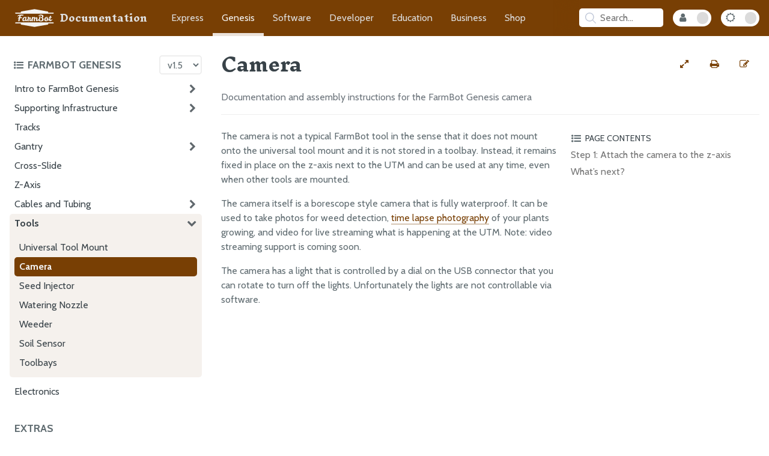

--- FILE ---
content_type: text/html; charset=utf-8
request_url: https://genesis.farm.bot/v1.5/FarmBot-Genesis-V1.5/tools/camera
body_size: 9890
content:
<!DOCTYPE html>
<html lang="en-US"><head>
  <meta charset="UTF-8">
  <meta name="viewport" content="width=device-width, initial-scale=1">
  <meta name="theme-color" content="#783f04">
  <meta name="apple-mobile-web-app-status-bar-style" content="black-translucent">
  <link rel="icon" type="image/x-icon" href="/assets/images/favicon.png">
  <link rel="stylesheet" href="/assets/css/icon_fallback.css">
  <link rel="stylesheet" href="https://maxcdn.bootstrapcdn.com/font-awesome/4.7.0/css/font-awesome.min.css">
  
  <link rel="stylesheet" href="/assets/css/style.css?v=d219e8604ff4bf0d43f3e48084d3165dcca1761e">
  <link rel="stylesheet" href="/assets/css/fb-app.css?v=d219e8604ff4bf0d43f3e48084d3165dcca1761e">
  <link rel="stylesheet" href="/assets/css/fb-docs.css?v=d219e8604ff4bf0d43f3e48084d3165dcca1761e">
  <link rel="stylesheet" href="/assets/css/standards.css?v=d219e8604ff4bf0d43f3e48084d3165dcca1761e">
  
  <link rel="preconnect" href="https://fonts.googleapis.com">
  <link rel="preconnect" href="https://fonts.gstatic.com" crossorigin>
  <link rel="stylesheet" href="https://fonts.googleapis.com/css2?family=Cabin:ital,wght@0,400;0,700;1,400;1,700&family=Inknut+Antiqua:wght@700">
  <script src="/assets/js/toc.js"></script>
  
  <script src="/assets/js/gallery.js"></script>
  
  <style>
  /**/
  /**/
  a[href$="#track-extrusion"]:hover::after {
    content: "";
    background-image: url('/v1.5/Extras/bom/_images/track_extrusion.jpg');
  }

  /**/
  a[href$="#gantry-column"]:hover::after {
    content: "";
    background-image: url('/v1.5/Extras/bom/_images/gantry_column.jpg');
  }

  /**/
  a[href$="#gantry-main-beam"]:hover::after {
    content: "";
    background-image: url('/v1.5/Extras/bom/_images/gantry_main_beam.jpg');
  }

  /**/
  a[href$="#z-axis-extrusion"]:hover::after {
    content: "";
    background-image: url('/v1.5/Extras/bom/_images/z-axis_extrusion_closeup.jpg');
  }

  /**/
  /**/
  /**/
  a[href$="#m25-x-4mm-screws"]:hover::after {
    content: "";
    background-image: url('/v1.5/Extras/bom/_images/m2.5x4.jpg');
  }

  /**/
  a[href$="#m3-x-6mm-screws"]:hover::after {
    content: "";
    background-image: url('/v1.5/Extras/bom/_images/m3x5.jpg');
  }

  /**/
  a[href$="#m3-x-12mm-screws"]:hover::after {
    content: "";
    background-image: url('/v1.5/Extras/bom/_images/m3x12.jpg');
  }

  /**/
  a[href$="#m5-x-10mm-screws"]:hover::after {
    content: "";
    background-image: url('/v1.5/Extras/bom/_images/m5x10.jpg');
  }

  /**/
  a[href$="#m5-x-16mm-screws"]:hover::after {
    content: "";
    background-image: url('/v1.5/Extras/bom/_images/m5x16.jpg');
  }

  /**/
  a[href$="#m5-x-30mm-screws"]:hover::after {
    content: "";
    background-image: url('/v1.5/Extras/bom/_images/m5x30.jpg');
  }

  /**/
  a[href$="#m3-locknuts"]:hover::after {
    content: "";
    background-image: url('/v1.5/Extras/bom/_images/m3_locknuts.jpg');
  }

  /**/
  a[href$="#m5-flange-locknuts"]:hover::after {
    content: "";
    background-image: url('/v1.5/Extras/bom/_images/m5_flange_locknuts.jpeg');
  }

  /**/
  a[href$="#m5-x-6mm-spacers"]:hover::after {
    content: "";
    background-image: url('/v1.5/Extras/bom/_images/m5_spacer.jpg');
  }

  /**/
  a[href$="#m5-x-6mm-eccentric-spacers"]:hover::after {
    content: "";
    background-image: url('/v1.5/Extras/bom/_images/eccentric_spacers.jpg');
  }

  /**/
  a[href$="#tee-nuts"]:hover::after {
    content: "";
    background-image: url('/v1.5/Extras/bom/_images/tee_nuts.jpg');
  }

  /**/
  a[href$="#20mm-nut-bar"]:hover::after {
    content: "";
    background-image: url('/v1.5/Extras/bom/_images/20mm_nut_bar.jpeg');
  }

  /**/
  a[href$="#40mm-nut-bar"]:hover::after {
    content: "";
    background-image: url('/v1.5/Extras/bom/_images/40mm_nut_bar.jpeg');
  }

  /**/
  a[href$="#60mm-nut-bar"]:hover::after {
    content: "";
    background-image: url('/v1.5/Extras/bom/_images/60mm_nut_bars.jpeg');
  }

  /**/
  a[href$="#100mm-nut-bar"]:hover::after {
    content: "";
    background-image: url('/v1.5/Extras/bom/_images/100mm_nut_bar.jpg');
  }

  /**/
  a[href$="#140mm-nut-bar"]:hover::after {
    content: "";
    background-image: url('/v1.5/Extras/bom/_images/140mm_nut_bar.jpg');
  }

  /**/
  a[href$="#wood-screws"]:hover::after {
    content: "";
    background-image: url('/v1.5/Extras/bom/_images/wood_screws.jpg');
  }

  /**/
  a[href$="#dowel-pins"]:hover::after {
    content: "";
    background-image: url('/v1.5/Extras/bom/_images/dowel_pins.jpg');
  }

  /**/
  a[href$="#ring-magnets"]:hover::after {
    content: "";
    background-image: url('/v1.5/Extras/bom/_images/magnets.jpg');
  }

  /**/
  a[href$="#60mm-zip-ties"]:hover::after {
    content: "";
    background-image: url('/v1.5/Extras/bom/_images/60mm_zip_ties.jpg');
  }

  /**/
  a[href$="#100mm-zip-ties"]:hover::after {
    content: "";
    background-image: url('/v1.5/Extras/bom/_images/100mm_zip_ties.jpg');
  }

  /**/
  a[href$="#200mm-zip-ties"]:hover::after {
    content: "";
    background-image: url('/v1.5/Extras/bom/_images/200mm_zip_ties.jpg');
  }

  /**/
  a[href$="#3mm-hex-driver"]:hover::after {
    content: "";
    background-image: url('/v1.5/Extras/bom/_images/3mm_driver.jpg');
  }

  /**/
  a[href$="#2mm-hex-driver"]:hover::after {
    content: "";
    background-image: url('/v1.5/Extras/bom/_images/2mm_driver.jpg');
  }

  /**/
  a[href$="#8mm-box-wrench"]:hover::after {
    content: "";
    background-image: url('/v1.5/Extras/bom/_images/8mm_box_wrench.jpg');
  }

  /**/
  a[href$="#55mm-box-wrench"]:hover::after {
    content: "";
    background-image: url('/v1.5/Extras/bom/_images/5.5mm_box_wrench.jpg');
  }

  /**/
  a[href$="#8mm-wrench"]:hover::after {
    content: "";
    background-image: url('/v1.5/Extras/bom/_images/8mm_wrench.jpg');
  }

  /**/
  a[href$="#55mm-wrench"]:hover::after {
    content: "";
    background-image: url('/v1.5/Extras/bom/_images/5.5mm_wrench.jpg');
  }

  /**/
  a[href$="#phillips-screwdriver"]:hover::after {
    content: "";
    background-image: url('/v1.5/Extras/bom/_images/phillips_screwdriver.jpg');
  }

  /**/
  a[href$="#2mm-allen-key"]:hover::after {
    content: "";
    background-image: url('/v1.5/Extras/bom/_images/2mm_allen_key.jpg');
  }

  /**/
  /**/
  /**/
  a[href$="#water-tube"]:hover::after {
    content: "";
    background-image: url('/v1.5/Extras/bom/_images/water_tubes.jpg');
  }

  /**/
  a[href$="#vacuum-tube"]:hover::after {
    content: "";
    background-image: url('/v1.5/Extras/bom/_images/vacuum_tubes.jpg');
  }

  /**/
  a[href$="#barbs"]:hover::after {
    content: "";
    background-image: url('/v1.5/Extras/bom/_images/barb.jpg');
  }

  /**/
  a[href$="#npt-to-barb-adapter"]:hover::after {
    content: "";
    background-image: url('/v1.5/Extras/bom/_images/npt_to_barb_adapter_1.jpg');
  }

  /**/
  a[href$="#garden-hose-to-barb-adapter"]:hover::after {
    content: "";
    background-image: url('/v1.5/Extras/bom/_images/GHT_to_barb_adapter_1.jpg');
  }

  /**/
  a[href$="#pressure-regulator"]:hover::after {
    content: "";
    background-image: url('/v1.5/Extras/bom/_images/pressure_regulator_1.jpg');
  }

  /**/
  a[href$="#rubber-gasket"]:hover::after {
    content: "";
    background-image: url('/v1.5/Extras/bom/_images/rubber_gaskets.jpg');
  }

  /**/
  a[href$="#o-rings"]:hover::after {
    content: "";
    background-image: url('/v1.5/Extras/bom/_images/o-rings.jpg');
  }

  /**/
  a[href$="#luer-lock-adapter"]:hover::after {
    content: "";
    background-image: url('/v1.5/Extras/bom/_images/luer_lock_adapter.jpeg');
  }

  /**/
  a[href$="#luer-lock-needles"]:hover::after {
    content: "";
    background-image: url('/v1.5/Extras/bom/_images/luer_lock_needles.jpg');
  }

  /**/
  a[href$="#ptfe-tape"]:hover::after {
    content: "";
    background-image: url('/v1.5/Extras/bom/_images/ptfe_tape.jpg');
  }

  /**/
  /**/
  /**/
  a[href$="#40mm-horizontal-cable-carrier-support"]:hover::after {
    content: "";
    background-image: url('/v1.5/Extras/bom/_images/40mm_horizontal_cc_support_1.jpeg');
  }

  /**/
  a[href$="#60mm-horizontal-cable-carrier-support"]:hover::after {
    content: "";
    background-image: url('/v1.5/Extras/bom/_images/60mm_horizontal_cc_support_1.jpg');
  }

  /**/
  a[href$="#60mm-vertical-cable-carrier-support"]:hover::after {
    content: "";
    background-image: url('/v1.5/Extras/bom/_images/60mm_vertical_cable_carrier_support_1.jpg');
  }

  /**/
  a[href$="#60mm-cable-carrier-spacer-block"]:hover::after {
    content: "";
    background-image: url('/v1.5/Extras/bom/_images/60mm_cable_carrier_spacer_block_1.jpg');
  }

  /**/
  a[href$="#solenoid-valve-mount"]:hover::after {
    content: "";
    background-image: url('/v1.5/Extras/bom/_images/solenoid_mount_1.jpeg');
  }

  /**/
  a[href$="#vacuum-pump-mount"]:hover::after {
    content: "";
    background-image: url('/v1.5/Extras/bom/_images/vacuum_pump_mount_1.jpeg');
  }

  /**/
  a[href$="#75mm-horizontal-motor-housing"]:hover::after {
    content: "";
    background-image: url('/v1.5/Extras/bom/_images/horizontal_motor_housing_1.jpg');
  }

  /**/
  a[href$="#80mm-vertical-motor-housing"]:hover::after {
    content: "";
    background-image: url('/v1.5/Extras/bom/_images/80mm_vertical_motor_housing_1.jpg');
  }

  /**/
  a[href$="#vacuum-pump-housing"]:hover::after {
    content: "";
    background-image: url('/v1.5/Extras/bom/_images/vacuum_pump_housing_1.jpg');
  }

  /**/
  a[href$="#universal-tool-mount"]:hover::after {
    content: "";
    background-image: url('/v1.5/Extras/bom/_images/barbs_on_utm.jpg');
  }

  /**/
  a[href$="#seeder"]:hover::after {
    content: "";
    background-image: url('/v1.5/Extras/bom/_images/seeder_1.jpg');
  }

  /**/
  a[href$="#watering-nozzle"]:hover::after {
    content: "";
    background-image: url('/v1.5/Extras/bom/_images/watering_nozzle.jpg');
  }

  /**/
  a[href$="#watering-nozzle-top"]:hover::after {
    content: "";
    background-image: url('/v1.5/Extras/bom/_images/watering_nozzle_top.jpg');
  }

  /**/
  a[href$="#watering-nozzle-bottom"]:hover::after {
    content: "";
    background-image: url('/v1.5/Extras/bom/_images/watering_nozzle_bottom_1.jpg');
  }

  /**/
  a[href$="#weeder"]:hover::after {
    content: "";
    background-image: url('/v1.5/Extras/bom/_images/weeder_1.jpg');
  }

  /**/
  a[href$="#wide-weeder-blade"]:hover::after {
    content: "";
    background-image: url('/v1.5/Extras/bom/_images/wide_weeder_blade.jpg');
  }

  /**/
  a[href$="#medium-weeder-blade"]:hover::after {
    content: "";
    background-image: url('/v1.5/Extras/bom/_images/medium_weeder_blade.jpg');
  }

  /**/
  a[href$="#narrow-weeder-blade"]:hover::after {
    content: "";
    background-image: url('/v1.5/Extras/bom/_images/narrow_weeder_blade.jpg');
  }

  /**/
  a[href$="#soil-sensor"]:hover::after {
    content: "";
    background-image: url('/v1.5/Extras/bom/_images/soil_sensor_base_1.jpg');
  }

  /**/
  a[href$="#seed-bin"]:hover::after {
    content: "";
    background-image: url('/v1.5/Extras/bom/_images/seed_bin.jpg');
  }

  /**/
  a[href$="#seed-tray"]:hover::after {
    content: "";
    background-image: url('/v1.5/Extras/bom/_images/seed_trays.jpg');
  }

  /**/
  a[href$="#seed-trough-holder"]:hover::after {
    content: "";
    background-image: url('/v1.5/Extras/bom/_images/seed_trough_holder.jpeg');
  }

  /**/
  a[href$="#seed-trough"]:hover::after {
    content: "";
    background-image: url('/v1.5/Extras/bom/_images/seed_troughs.jpeg');
  }

  /**/
  a[href$="#camera-mount-half"]:hover::after {
    content: "";
    background-image: url('/v1.5/Extras/bom/_images/camera_mounts.jpg');
  }

  /**/
  /**/
  /**/
  a[href$="#v-wheel"]:hover::after {
    content: "";
    background-image: url('/v1.5/Extras/bom/_images/v-wheel.jpg');
  }

  /**/
  a[href$="#gt2-timing-belt"]:hover::after {
    content: "";
    background-image: url('/v1.5/Extras/bom/_images/7.5m_and_3.5m_gt2_timing_belt.jpg');
  }

  /**/
  a[href$="#belt-sleeve"]:hover::after {
    content: "";
    background-image: url('/v1.5/Extras/bom/_images/belt_sleeves.jpeg');
  }

  /**/
  a[href$="#gt2-pulley"]:hover::after {
    content: "";
    background-image: url('/v1.5/Extras/bom/_images/gt2_pulley.jpg');
  }

  /**/
  a[href$="#5mm-to-8mm-shaft-coupling"]:hover::after {
    content: "";
    background-image: url('/v1.5/Extras/bom/_images/5mm_to_8mm_shaft_coupling_1.jpeg');
  }

  /**/
  a[href$="#leadscrew"]:hover::after {
    content: "";
    background-image: url('/v1.5/Extras/bom/_images/leadscrew_1.jpg');
  }

  /**/
  a[href$="#leadscrew-block"]:hover::after {
    content: "";
    background-image: url('/v1.5/Extras/bom/_images/leadscrew_block_1.jpg');
  }

  /**/
  /**/
  /**/
  a[href$="#electronics-box"]:hover::after {
    content: "";
    background-image: url('/v1.5/Extras/bom/_images/closed_electronics_box.jpg');
  }

  /**/
  a[href$="#power-supply"]:hover::after {
    content: "";
    background-image: url('/v1.5/Extras/bom/_images/power_supply_top.jpg');
  }

  /**/
  a[href$="#power-supply-cable"]:hover::after {
    content: "";
    background-image: url('/v1.5/Extras/bom/_images/power_supply_cable.jpg');
  }

  /**/
  a[href$="#raspberry-pi-3"]:hover::after {
    content: "";
    background-image: url('/v1.5/Extras/bom/_images/raspberry_pi_3_1.jpg');
  }

  /**/
  a[href$="#microsd-card"]:hover::after {
    content: "";
    background-image: url('/v1.5/Extras/bom/_images/microsd_card.jpg');
  }

  /**/
  a[href$="#pi-adapter-board"]:hover::after {
    content: "";
    background-image: url('/v1.5/Extras/bom/_images/pi_adapter_board_1.jpg');
  }

  /**/
  a[href$="#push-button"]:hover::after {
    content: "";
    background-image: url('/v1.5/Extras/bom/_images/push_buttons_front.jpg');
  }

  /**/
  a[href$="#led-indicator"]:hover::after {
    content: "";
    background-image: url('/v1.5/Extras/bom/_images/led_indicators_front.jpg');
  }

  /**/
  a[href$="#farmduino"]:hover::after {
    content: "";
    background-image: url('/v1.5/Extras/bom/_images/Farmduino.jpg');
  }

  /**/
  a[href$="#raspberry-pi-power-cable"]:hover::after {
    content: "";
    background-image: url('/v1.5/Extras/bom/_images/pi_power_cable.jpg');
  }

  /**/
  a[href$="#farmduino-data-cable"]:hover::after {
    content: "";
    background-image: url('/v1.5/Extras/bom/_images/farmduino_data_cable.jpg');
  }

  /**/
  a[href$="#jumper-wire"]:hover::after {
    content: "";
    background-image: url('/v1.5/Extras/bom/_images/jumper_wires.jpg');
  }

  /**/
  a[href$="#nema-17-stepper-motor-with-rotary-encoder"]:hover::after {
    content: "";
    background-image: url('/v1.5/Extras/bom/_images/nema_17_stepper_motors_with_rotary_encoders_1.jpg');
  }

  /**/
  a[href$="#motor-cables"]:hover::after {
    content: "";
    background-image: url('/v1.5/Extras/bom/_images/motor_cables_1.jpg');
  }

  /**/
  a[href$="#encoder-cables"]:hover::after {
    content: "";
    background-image: url('/v1.5/Extras/bom/_images/encoder_cables_1.jpg');
  }

  /**/
  a[href$="#cable-carrier"]:hover::after {
    content: "";
    background-image: url('/v1.5/Extras/bom/_images/cable_carrier.jpg');
  }

  /**/
  a[href$="#universal-tool-mount-cable"]:hover::after {
    content: "";
    background-image: url('/v1.5/Extras/bom/_images/universal_tool_mount_cable_1.jpg');
  }

  /**/
  a[href$="#soil-sensor-pcb"]:hover::after {
    content: "";
    background-image: url('/v1.5/Extras/bom/_images/soil_sensor_pcb_1.jpeg');
  }

  /**/
  a[href$="#solenoid-valve"]:hover::after {
    content: "";
    background-image: url('/v1.5/Extras/bom/_images/solenoid_valve_1.jpg');
  }

  /**/
  a[href$="#vacuum-pump"]:hover::after {
    content: "";
    background-image: url('/v1.5/Extras/bom/_images/vacuum_pump_1.jpg');
  }

  /**/
  a[href$="#vacuum-pump-cable"]:hover::after {
    content: "";
    background-image: url('/v1.5/Extras/bom/_images/vacuum_pump_cable_1.jpg');
  }

  /**/
  a[href$="#solenoid-valve-cable"]:hover::after {
    content: "";
    background-image: url('/v1.5/Extras/bom/_images/solenoid_valve_cable.jpg');
  }

  /**/
  a[href$="#peripheral-lead"]:hover::after {
    content: "";
    background-image: url('/v1.5/Extras/bom/_images/peripheral_leads.jpg');
  }

  /**/
  a[href$="#camera"]:hover::after {
    content: "";
    background-image: url('/v1.5/Extras/bom/_images/camera_1.jpg');
  }

  /**/
  a[href$="#camera-cable"]:hover::after {
    content: "";
    background-image: url('/v1.5/Extras/bom/_images/camera_cable.jpg');
  }

  /**/
  a[href$="#camera-calibration-card"]:hover::after {
    content: "";
    background-image: url('/v1.5/Extras/bom/_images/camera_calibration_card.jpg');
  }

  /**/
  a[href$="#jumper-link"]:hover::after {
    content: "";
    background-image: url('/v1.5/Extras/bom/_images/jumper_links.jpg');
  }

  /**/
  a[href$="#led-strip"]:hover::after {
    content: "";
    background-image: url('/v1.5/Extras/bom/_images/led_strip.jpg');
  }

  /**/
  a[href$="#utm-pcb"]:hover::after {
    content: "";
    background-image: url('/v1.5/Extras/bom/_images/UTM_PCB_1.jpg');
  }

  /**/
  a[href$="#power-cord-protector"]:hover::after {
    content: "";
    background-image: url('/v1.5/Extras/bom/_images/power_cord_protector_1.jpg');
  }

  /**/
  /**/
  /**/
  a[href$="#track-end-plate"]:hover::after {
    content: "";
    background-image: url('/v1.5/Extras/bom/_images/track_end_plate.jpg');
  }

  /**/
  a[href$="#track-joining-plate"]:hover::after {
    content: "";
    background-image: url('/v1.5/Extras/bom/_images/track_joining_plates.jpg');
  }

  /**/
  a[href$="#gantry-wheel-plate"]:hover::after {
    content: "";
    background-image: url('/v1.5/Extras/bom/_images/gantry_wheel_plate.jpg');
  }

  /**/
  a[href$="#gantry-corner-bracket"]:hover::after {
    content: "";
    background-image: url('/v1.5/Extras/bom/_images/gantry_corner_brackets_1.jpeg');
  }

  /**/
  a[href$="#gantry-joining-bracket"]:hover::after {
    content: "";
    background-image: url('/v1.5/Extras/bom/_images/gantry_joining_bracket_1.jpeg');
  }

  /**/
  a[href$="#cross-slide-plate"]:hover::after {
    content: "";
    background-image: url('/v1.5/Extras/bom/_images/cross-slide_plate.jpg');
  }

  /**/
  a[href$="#z-axis-motor-mount"]:hover::after {
    content: "";
    background-image: url('/v1.5/Extras/bom/_images/z-axis_motor_mount.jpg');
  }

  /**/
  a[href$="#1-slot-toolbay"]:hover::after {
    content: "";
    background-image: url('/v1.5/Extras/bom/_images/1-slot_toolbay.jpg');
  }

  /**/
  a[href$="#3-slot-toolbay"]:hover::after {
    content: "";
    background-image: url('/v1.5/Extras/bom/_images/3-slot_toolbay_1.jpg');
  }

  /**/
  a[href$="#50mm-cable-carrier-mount"]:hover::after {
    content: "";
    background-image: url('/v1.5/Extras/bom/_images/50mm_cable_carrier_mount.jpeg');
  }

  /**/
  a[href$="#80mm-cable-carrier-mount"]:hover::after {
    content: "";
    background-image: url('/v1.5/Extras/bom/_images/80mm_cable_carrier_mount.jpg');
  }

  /**/
  a[href$="#belt-clip"]:hover::after {
    content: "";
    background-image: url('/v1.5/Extras/bom/_images/belt_clips_1.jpeg');
  }

  /**/
  a[href$="#z-axis-hardstop"]:hover::after {
    content: "";
    background-image: url('/v1.5/Extras/bom/_images/z-axis_hardstops.jpg');
  }

  /**/
  a[href$="#seed-trough-holder-mount"]:hover::after {
    content: "";
    background-image: url('/v1.5/Extras/bom/_images/seed_trough_holder_mount_1.jpg');
  }

  /**/
  /**/
</style>

  <style>
</style><!-- Begin Jekyll SEO tag v2.8.0 -->
<title>Camera | FarmBot Genesis Documentation</title>
<meta name="generator" content="Jekyll v3.10.0" />
<meta property="og:title" content="Camera" />
<meta property="og:locale" content="en_US" />
<meta name="description" content="Documentation and assembly instructions for the FarmBot Genesis camera" />
<meta property="og:description" content="Documentation and assembly instructions for the FarmBot Genesis camera" />
<link rel="canonical" href="https://genesis.farm.bot/v1.5/FarmBot-Genesis-V1.5/tools/camera.html" />
<meta property="og:url" content="https://genesis.farm.bot/v1.5/FarmBot-Genesis-V1.5/tools/camera.html" />
<meta property="og:site_name" content="FarmBot Genesis Documentation" />
<meta property="og:type" content="website" />
<meta name="twitter:card" content="summary" />
<meta property="twitter:title" content="Camera" />
<script type="application/ld+json">
{"@context":"https://schema.org","@type":"WebPage","description":"Documentation and assembly instructions for the FarmBot Genesis camera","headline":"Camera","publisher":{"@type":"Organization","logo":{"@type":"ImageObject","url":"https://genesis.farm.bot/assets/images/documentation.png"}},"url":"https://genesis.farm.bot/v1.5/FarmBot-Genesis-V1.5/tools/camera.html"}</script>
<!-- End Jekyll SEO tag -->
</head>
<body>
  <script>['dark', 'internal'].map(mode => initMode(mode))</script><nav>
  <div class="nav-content">
    <div class="nav-links">
      <a class="doc-icon" href="https://docs.farm.bot">
        <img src="/assets/images/farmbot.svg" alt="FarmBot Logo">
        <p class="documentation-title">Documentation</p>
        <p class="docs-title">Docs</p>
      </a>
      <a class="" href="https://express.farm.bot">Express</a>
      <a class="current" href="https://genesis.farm.bot">Genesis</a>
      <a class="" href="https://software.farm.bot">Software</a>
      <a class="" href="https://developer.farm.bot">Developer</a>
      <a class="" href="https://oer.farm.bot">Education</a>
      <a class="" href="https://meta.farm.bot">Business</a>
      <a href="https://farm.bot/collections">Shop</a>
    </div>
    <div class="hub-controls"><div id="search-searchbar"></div>
<div id="search-hits"></div>
<script src="https://cdn.jsdelivr.net/npm/algoliasearch@4.5.1/dist/algoliasearch-lite.umd.js"></script>
<script src="https://cdn.jsdelivr.net/npm/instantsearch.js@4.20.0/dist/instantsearch.production.min.js"></script>
<script src="https://cdnjs.cloudflare.com/ajax/libs/moment.js/2.29.1/moment.min.js"></script>

<script>
  const algoliaClient = algoliasearch(
    'Z1MM044EZ8',
    'cad8ec927860485f3a8ac1ce2372be28',
  );

  const searchResults = document.querySelector('#search-hits');

  const searchClient = {
    search(requests) {
      if (requests.every(({ params }) => !params.query)) {
        searchResults.classList.remove('results');
        return Promise.resolve({
          results: requests.map(() => ({
            hits: [],
            nbHits: 0,
            nbPages: 0,
            page: 0,
            processingTimeMS: 0,
          })),
        });
      }
      searchResults.classList.add('results');
      return algoliaClient.search(requests);
    },
  };

  const search = instantsearch({
    indexName: 'genesis',
    searchClient,
  });

  const hitTemplate = function (hit) {
    let url = `${hit.url}#${hit.anchor}`;

    let breadcrumbs = '';
    if (hit._highlightResult.headings) {
      breadcrumbs = hit._highlightResult.headings.map(match => {
        return `<span class="breadcrumb">${match.value}</span>`
      }).join(' > ')
    }

    return `
    <div class="page-item" onclick="window.location.href = '${url}'">
      <h2 class="page-link">${hit._highlightResult.title.value}</h2>
      <div class="breadcrumbs">${breadcrumbs}</div>
      <div class="page-snippet">${hit.html || ""}</div>
    </div>
  `;
  }


  search.addWidgets([
    instantsearch.widgets.searchBox({
      container: '#search-searchbar',
      placeholder: 'Search...',
      poweredBy: false
    }),
    instantsearch.widgets.hits({
      container: '#search-hits',
      templates: {
        item: hitTemplate
      }
    }),
  ]);

  const searchBoxQuery = '.ais-SearchBox-input';
  const searchBar = document.querySelector('#search-searchbar');

  const open = () => searchResults.classList.add('open');
  const close = () => searchResults.classList.remove('open');
  const focus = () => document.querySelector(searchBoxQuery).focus();

  searchBar.addEventListener('keypress', () => open());
  searchBar.addEventListener('click', e => {
    if (searchResults.classList.contains('open')
      && e.target.tagName != 'INPUT') {
      close();
    } else {
      open();
    }
  });

  let selectedSearchResultIndex = 0;

  function highlightSelectedResult(items, index) {
    const darkMode = document.body.classList.contains('dark');
    items.forEach(item => {
      item.style.borderColor = darkMode ? '#5c5c5c' : '#eee';
      item.style.boxShadow = 'unset';
    });
    const selectedResult = items[selectedSearchResultIndex];
    if (selectedResult) {
      selectedResult.style.borderColor = 'rgba(128, 128, 128, 1)';
      selectedResult.style.boxShadow = '0px 0px 10px rgba(128, 128, 128, 50%)';
    }
  }

  document.addEventListener('click', e =>
    !(e.target.classList.contains('ais-SearchBox-input')
      || e.target.id == 'search-hits') && close());
  document.addEventListener('keydown', e => {
    e.key == 'Escape' && close();
    const searchOpenAndActive = searchResults.classList.contains('open')
      && document.querySelector(searchBoxQuery) == document.activeElement;
    if (e.key == '/' || e.keyCode == 75 || e.keyCode == 83) {
      if (!searchOpenAndActive) {
        e.preventDefault();
      }
      open();
      focus();
    }
    if (!searchOpenAndActive) { return; }
    const items = document.querySelectorAll('.ais-Hits-item');
    if (!['Enter', 'ArrowDown', 'ArrowUp', 'Tab', 'Shift'].includes(e.key)) {
      selectedSearchResultIndex = 0;
      highlightSelectedResult(items, selectedSearchResultIndex);
      if (document.querySelectorAll('.ais-Hits--empty').length > 1) {
        document.querySelector('.ais-Hits--empty').remove();
      }
    }
    if (e.key == 'Enter') {
      const selectedSearchResult =
        document.querySelectorAll('.page-item')[selectedSearchResultIndex];
      selectedSearchResult && selectedSearchResult.onclick();
    }
    if (['ArrowDown', 'ArrowUp', 'Tab'].includes(e.key)) {
      e.key == 'ArrowUp' && selectedSearchResultIndex--;
      e.key == 'ArrowDown' && selectedSearchResultIndex++;
      if (e.key == 'Tab') {
        e.preventDefault();
        e.shiftKey ? selectedSearchResultIndex-- : selectedSearchResultIndex++;
      }
      if (selectedSearchResultIndex < 0) { selectedSearchResultIndex = 0; }
      if (selectedSearchResultIndex > (items.length - 1)) {
        selectedSearchResultIndex = items.length - 1;
      }
      highlightSelectedResult(items, selectedSearchResultIndex);
    }
  });

  search.start();
</script>
<button class="internal-mode-toggle" onclick="toggleMode('internal')"
          title="toggle internal mode"
          aria-label="Internal Mode Toggle">
          <i id="internal-mode-icon" class="fa fa-user"></i>
        </button><button class="dark-mode-toggle" onclick="toggleMode('dark')"
        title="toggle dark mode"
        aria-label="Dark Mode Toggle">
        <i id="dark-mode-icon" class="fa fa-sun-o"></i>
      </button>
    </div>
  </div>
</nav>
<div class="all" id="all">
    <div class="hub-toc-all" id="hub-toc-all">
      <div class="hub-toc-header">
        <button onclick="toggleHubToc()"
          title="toggle hub table of contents"
          aria-label="Toggle the documentation hub table of contents">
          <i class='fa fa-list-ul'></i>
          <h3>FarmBot Genesis </h3>
        </button><select class="version-picker" onchange="navigate(this.value)" aria-label="Version picker"><option 
            value="/v0.1/FarmBot-Genesis-Overview/getting-started">
            v0.1
          </option><option 
            value="/v0.2/FarmBot-Genesis-Overview/getting-started">
            v0.2
          </option><option 
            value="/v0.3/FarmBot-Genesis-Overview/getting-started">
            v0.3
          </option><option 
            value="/v0.4/FarmBot-Genesis-Overview/getting-started">
            v0.4
          </option><option 
            value="/v0.5/FarmBot-Genesis-Overview/getting-started">
            v0.5
          </option><option 
            value="/v0.6/FarmBot-Genesis-Overview/getting-started">
            v0.6
          </option><option 
            value="/v0.7/V0.7-Documentation/intro">
            v0.7
          </option><option 
            value="/v0.8/V0.8-Documentation/intro">
            v0.8
          </option><option 
            value="/v0.9/FarmBot-Genesis-V0.9-Docs/intro">
            v0.9
          </option><option 
            value="/v1.0/FarmBot-Genesis-V1.0/intro">
            v1.0
          </option><option 
            value="/v1.1/FarmBot-Genesis-V1.1/intro">
            v1.1
          </option><option 
            value="/v1.2/FarmBot-Genesis-V1.2/intro">
            v1.2
          </option><option 
            value="/v1.3/FarmBot-Genesis-V1.3/intro">
            v1.3
          </option><option 
            value="/v1.4/FarmBot-Genesis-V1.4/intro">
            v1.4
          </option><option selected="selected" 
            value="/v1.5/FarmBot-Genesis-V1.5/intro">
            v1.5
          </option><option 
            value="/v1.6/assembly/intro">
            v1.6
          </option><option 
            value="/v1.7/assembly/intro">
            v1.7
          </option><option 
            value="/v1.8/assembly/intro">
            v1.8
          </option></select></div>
      <div class="hub-toc">
        <ul id="" class="">
      <h3>FarmBot Genesis V1.5</h3>
      <ul id="/FarmBot-Genesis-V1.5" class="">
      <li id="/FarmBot-Genesis-V1.5/intro-top" class="parent ">
          <a class="" href="/v1.5/FarmBot-Genesis-V1.5/intro"
            onclick="openSectionState('/FarmBot-Genesis-V1.5/intro')">
            Intro to FarmBot Genesis</a><i class="fa fa-chevron-right" onclick="toggleSectionState('/FarmBot-Genesis-V1.5/intro')"></i></li>
      <ul id="/FarmBot-Genesis-V1.5/intro" class="pages">
      <li id="/FarmBot-Genesis-V1.5/intro/high-level-overview-top" class=" ">
          <a class="" href="/v1.5/FarmBot-Genesis-V1.5/intro/high-level-overview"
            onclick="openSectionState('/FarmBot-Genesis-V1.5/intro/high-level-overview')">
            High Level Overview</a><script>initSectionState('/FarmBot-Genesis-V1.5/intro', '')</script></li>
      <li id="/FarmBot-Genesis-V1.5/intro/assembly-preparation-top" class=" ">
          <a class="" href="/v1.5/FarmBot-Genesis-V1.5/intro/assembly-preparation"
            onclick="openSectionState('/FarmBot-Genesis-V1.5/intro/assembly-preparation')">
            Assembly Preparation</a><script>initSectionState('/FarmBot-Genesis-V1.5/intro', '')</script></li>
      <li id="/FarmBot-Genesis-V1.5/intro/faq-top" class=" ">
          <a class="" href="/v1.5/FarmBot-Genesis-V1.5/intro/faq"
            onclick="openSectionState('/FarmBot-Genesis-V1.5/intro/faq')">
            Frequently Asked Questions</a><script>initSectionState('/FarmBot-Genesis-V1.5/intro', '')</script></li>
      <li id="/FarmBot-Genesis-V1.5/intro/change-log-top" class=" ">
          <a class="" href="/v1.5/FarmBot-Genesis-V1.5/intro/change-log"
            onclick="openSectionState('/FarmBot-Genesis-V1.5/intro/change-log')">
            Change Log</a><script>initSectionState('/FarmBot-Genesis-V1.5/intro', '')</script></li>
      <li id="/FarmBot-Genesis-V1.5/intro/past-versions-top" class=" ">
          <a class="" href="/v1.5/FarmBot-Genesis-V1.5/intro/past-versions"
            onclick="openSectionState('/FarmBot-Genesis-V1.5/intro/past-versions')">
            Past Versions</a><script>initSectionState('/FarmBot-Genesis-V1.5/intro', '')</script></li></ul>

    
      <li id="/FarmBot-Genesis-V1.5/supporting-infrastructure-top" class="parent ">
          <a class="" href="/v1.5/FarmBot-Genesis-V1.5/supporting-infrastructure"
            onclick="openSectionState('/FarmBot-Genesis-V1.5/supporting-infrastructure')">
            Supporting Infrastructure</a><i class="fa fa-chevron-right" onclick="toggleSectionState('/FarmBot-Genesis-V1.5/supporting-infrastructure')"></i></li>
      <ul id="/FarmBot-Genesis-V1.5/supporting-infrastructure" class="pages">
      <li id="/FarmBot-Genesis-V1.5/supporting-infrastructure/raised-bed-top" class=" ">
          <a class="" href="/v1.5/FarmBot-Genesis-V1.5/supporting-infrastructure/raised-bed"
            onclick="openSectionState('/FarmBot-Genesis-V1.5/supporting-infrastructure/raised-bed')">
            Fixed Raised Bed</a><script>initSectionState('/FarmBot-Genesis-V1.5/supporting-infrastructure', '')</script></li>
      <li id="/FarmBot-Genesis-V1.5/supporting-infrastructure/mobile-raised-bed-top" class=" ">
          <a class="" href="/v1.5/FarmBot-Genesis-V1.5/supporting-infrastructure/mobile-raised-bed"
            onclick="openSectionState('/FarmBot-Genesis-V1.5/supporting-infrastructure/mobile-raised-bed')">
            Mobile Raised Bed</a><script>initSectionState('/FarmBot-Genesis-V1.5/supporting-infrastructure', '')</script></li>
      <li id="/FarmBot-Genesis-V1.5/supporting-infrastructure/pier-block-supports-top" class=" ">
          <a class="" href="/v1.5/FarmBot-Genesis-V1.5/supporting-infrastructure/pier-block-supports"
            onclick="openSectionState('/FarmBot-Genesis-V1.5/supporting-infrastructure/pier-block-supports')">
            Pier Block Supports</a><script>initSectionState('/FarmBot-Genesis-V1.5/supporting-infrastructure', '')</script></li></ul>

    
      <li id="/FarmBot-Genesis-V1.5/tracks-top" class=" ">
          <a class="" href="/v1.5/FarmBot-Genesis-V1.5/tracks"
            onclick="openSectionState('/FarmBot-Genesis-V1.5/tracks')">
            Tracks</a><script>initSectionState('/FarmBot-Genesis-V1.5', '')</script></li>
      <li id="/FarmBot-Genesis-V1.5/gantry-top" class="parent ">
          <a class="" href="/v1.5/FarmBot-Genesis-V1.5/gantry"
            onclick="openSectionState('/FarmBot-Genesis-V1.5/gantry')">
            Gantry</a><i class="fa fa-chevron-right" onclick="toggleSectionState('/FarmBot-Genesis-V1.5/gantry')"></i></li>
      <ul id="/FarmBot-Genesis-V1.5/gantry" class="pages">
      <li id="/FarmBot-Genesis-V1.5/gantry/assemble-the-gantry-wheel-plates-top" class=" ">
          <a class="" href="/v1.5/FarmBot-Genesis-V1.5/gantry/assemble-the-gantry-wheel-plates"
            onclick="openSectionState('/FarmBot-Genesis-V1.5/gantry/assemble-the-gantry-wheel-plates')">
            Assemble the Gantry Wheel Plates</a><script>initSectionState('/FarmBot-Genesis-V1.5/gantry', '')</script></li>
      <li id="/FarmBot-Genesis-V1.5/gantry/construct-the-gantry-structure-top" class=" ">
          <a class="" href="/v1.5/FarmBot-Genesis-V1.5/gantry/construct-the-gantry-structure"
            onclick="openSectionState('/FarmBot-Genesis-V1.5/gantry/construct-the-gantry-structure')">
            Construct the Gantry Structure</a><script>initSectionState('/FarmBot-Genesis-V1.5/gantry', '')</script></li>
      <li id="/FarmBot-Genesis-V1.5/gantry/attach-the-drivetrain-top" class=" ">
          <a class="" href="/v1.5/FarmBot-Genesis-V1.5/gantry/attach-the-drivetrain"
            onclick="openSectionState('/FarmBot-Genesis-V1.5/gantry/attach-the-drivetrain')">
            Attach the Drivetrain</a><script>initSectionState('/FarmBot-Genesis-V1.5/gantry', '')</script></li></ul>

    
      <li id="/FarmBot-Genesis-V1.5/cross-slide-top" class=" ">
          <a class="" href="/v1.5/FarmBot-Genesis-V1.5/cross-slide"
            onclick="openSectionState('/FarmBot-Genesis-V1.5/cross-slide')">
            Cross-Slide</a><script>initSectionState('/FarmBot-Genesis-V1.5', '')</script></li>
      <li id="/FarmBot-Genesis-V1.5/z-axis-top" class=" ">
          <a class="" href="/v1.5/FarmBot-Genesis-V1.5/z-axis"
            onclick="openSectionState('/FarmBot-Genesis-V1.5/z-axis')">
            Z-Axis</a><script>initSectionState('/FarmBot-Genesis-V1.5', '')</script></li>
      <li id="/FarmBot-Genesis-V1.5/cables-and-tubing-top" class="parent ">
          <a class="" href="/v1.5/FarmBot-Genesis-V1.5/cables-and-tubing"
            onclick="openSectionState('/FarmBot-Genesis-V1.5/cables-and-tubing')">
            Cables and Tubing</a><i class="fa fa-chevron-right" onclick="toggleSectionState('/FarmBot-Genesis-V1.5/cables-and-tubing')"></i></li>
      <ul id="/FarmBot-Genesis-V1.5/cables-and-tubing" class="pages">
      <li id="/FarmBot-Genesis-V1.5/cables-and-tubing/z-axis-cable-carrier-top" class=" ">
          <a class="" href="/v1.5/FarmBot-Genesis-V1.5/cables-and-tubing/z-axis-cable-carrier"
            onclick="openSectionState('/FarmBot-Genesis-V1.5/cables-and-tubing/z-axis-cable-carrier')">
            Z-Axis Cable Carrier</a><script>initSectionState('/FarmBot-Genesis-V1.5/cables-and-tubing', '')</script></li>
      <li id="/FarmBot-Genesis-V1.5/cables-and-tubing/y-axis-cable-carrier-top" class=" ">
          <a class="" href="/v1.5/FarmBot-Genesis-V1.5/cables-and-tubing/y-axis-cable-carrier"
            onclick="openSectionState('/FarmBot-Genesis-V1.5/cables-and-tubing/y-axis-cable-carrier')">
            Y-Axis Cable Carrier</a><script>initSectionState('/FarmBot-Genesis-V1.5/cables-and-tubing', '')</script></li>
      <li id="/FarmBot-Genesis-V1.5/cables-and-tubing/x-axis-cable-carrier-top" class=" ">
          <a class="" href="/v1.5/FarmBot-Genesis-V1.5/cables-and-tubing/x-axis-cable-carrier"
            onclick="openSectionState('/FarmBot-Genesis-V1.5/cables-and-tubing/x-axis-cable-carrier')">
            X-Axis Cable Carrier</a><script>initSectionState('/FarmBot-Genesis-V1.5/cables-and-tubing', '')</script></li>
      <li id="/FarmBot-Genesis-V1.5/cables-and-tubing/x-axis-motors-top" class=" ">
          <a class="" href="/v1.5/FarmBot-Genesis-V1.5/cables-and-tubing/x-axis-motors"
            onclick="openSectionState('/FarmBot-Genesis-V1.5/cables-and-tubing/x-axis-motors')">
            X-Axis Motors</a><script>initSectionState('/FarmBot-Genesis-V1.5/cables-and-tubing', '')</script></li>
      <li id="/FarmBot-Genesis-V1.5/cables-and-tubing/lighting-top" class=" ">
          <a class="" href="/v1.5/FarmBot-Genesis-V1.5/cables-and-tubing/lighting"
            onclick="openSectionState('/FarmBot-Genesis-V1.5/cables-and-tubing/lighting')">
            Lighting</a><script>initSectionState('/FarmBot-Genesis-V1.5/cables-and-tubing', '')</script></li></ul>

    
      <li id="/FarmBot-Genesis-V1.5/tools-top" class="parent ">
          <a class="" href="/v1.5/FarmBot-Genesis-V1.5/tools"
            onclick="openSectionState('/FarmBot-Genesis-V1.5/tools')">
            Tools</a><i class="fa fa-chevron-right" onclick="toggleSectionState('/FarmBot-Genesis-V1.5/tools')"></i></li>
      <ul id="/FarmBot-Genesis-V1.5/tools" class="pages">
      <li id="/FarmBot-Genesis-V1.5/tools/utm-top" class=" ">
          <a class="" href="/v1.5/FarmBot-Genesis-V1.5/tools/utm"
            onclick="openSectionState('/FarmBot-Genesis-V1.5/tools/utm')">
            Universal Tool Mount</a><script>initSectionState('/FarmBot-Genesis-V1.5/tools', '')</script></li>
      <li id="/FarmBot-Genesis-V1.5/tools/camera-top" class=" current">
          <a class="current" href="/v1.5/FarmBot-Genesis-V1.5/tools/camera"
            onclick="openSectionState('/FarmBot-Genesis-V1.5/tools/camera')">
            Camera</a><script>initSectionState('/FarmBot-Genesis-V1.5/tools', 'current')</script></li>
      <li id="/FarmBot-Genesis-V1.5/tools/seed-injector-top" class=" ">
          <a class="" href="/v1.5/FarmBot-Genesis-V1.5/tools/seed-injector"
            onclick="openSectionState('/FarmBot-Genesis-V1.5/tools/seed-injector')">
            Seed Injector</a><script>initSectionState('/FarmBot-Genesis-V1.5/tools', '')</script></li>
      <li id="/FarmBot-Genesis-V1.5/tools/watering-nozzle-top" class=" ">
          <a class="" href="/v1.5/FarmBot-Genesis-V1.5/tools/watering-nozzle"
            onclick="openSectionState('/FarmBot-Genesis-V1.5/tools/watering-nozzle')">
            Watering Nozzle</a><script>initSectionState('/FarmBot-Genesis-V1.5/tools', '')</script></li>
      <li id="/FarmBot-Genesis-V1.5/tools/weeder-top" class=" ">
          <a class="" href="/v1.5/FarmBot-Genesis-V1.5/tools/weeder"
            onclick="openSectionState('/FarmBot-Genesis-V1.5/tools/weeder')">
            Weeder</a><script>initSectionState('/FarmBot-Genesis-V1.5/tools', '')</script></li>
      <li id="/FarmBot-Genesis-V1.5/tools/soil-sensor-top" class=" ">
          <a class="" href="/v1.5/FarmBot-Genesis-V1.5/tools/soil-sensor"
            onclick="openSectionState('/FarmBot-Genesis-V1.5/tools/soil-sensor')">
            Soil Sensor</a><script>initSectionState('/FarmBot-Genesis-V1.5/tools', '')</script></li>
      <li id="/FarmBot-Genesis-V1.5/tools/toolbays-top" class=" ">
          <a class="" href="/v1.5/FarmBot-Genesis-V1.5/tools/toolbays"
            onclick="openSectionState('/FarmBot-Genesis-V1.5/tools/toolbays')">
            Toolbays</a><script>initSectionState('/FarmBot-Genesis-V1.5/tools', '')</script></li></ul>

    
      <li id="/FarmBot-Genesis-V1.5/electronics-top" class=" ">
          <a class="" href="/v1.5/FarmBot-Genesis-V1.5/electronics"
            onclick="openSectionState('/FarmBot-Genesis-V1.5/electronics')">
            Electronics</a><script>initSectionState('/FarmBot-Genesis-V1.5', '')</script></li></ul>

    
      <h3>Extras</h3>
      <ul id="/Extras" class="">
      <li id="/Extras/cad-top" class=" ">
          <a class="" href="/v1.5/Extras/cad"
            onclick="openSectionState('/Extras/cad')">
            CAD Models</a><script>initSectionState('/Extras', '')</script></li>
      <li id="/Extras/maintenance-top" class="parent ">
          <a class="" href="/v1.5/Extras/maintenance"
            onclick="openSectionState('/Extras/maintenance')">
            Maintenance</a><i class="fa fa-chevron-right" onclick="toggleSectionState('/Extras/maintenance')"></i></li>
      <ul id="/Extras/maintenance" class="pages">
      <li id="/Extras/maintenance/general-maintenance-top" class=" ">
          <a class="" href="/v1.5/Extras/maintenance/general-maintenance"
            onclick="openSectionState('/Extras/maintenance/general-maintenance')">
            General Maintenance</a><script>initSectionState('/Extras/maintenance', '')</script></li>
      <li id="/Extras/maintenance/track-maintenance-top" class=" ">
          <a class="" href="/v1.5/Extras/maintenance/track-maintenance"
            onclick="openSectionState('/Extras/maintenance/track-maintenance')">
            Track Maintenance</a><script>initSectionState('/Extras/maintenance', '')</script></li>
      <li id="/Extras/maintenance/gantry-maintenance-top" class=" ">
          <a class="" href="/v1.5/Extras/maintenance/gantry-maintenance"
            onclick="openSectionState('/Extras/maintenance/gantry-maintenance')">
            Gantry Maintenance</a><script>initSectionState('/Extras/maintenance', '')</script></li>
      <li id="/Extras/maintenance/utm-and-tool-maintenance-top" class=" ">
          <a class="" href="/v1.5/Extras/maintenance/utm-and-tool-maintenance"
            onclick="openSectionState('/Extras/maintenance/utm-and-tool-maintenance')">
            UTM and Tool Maintenance</a><script>initSectionState('/Extras/maintenance', '')</script></li>
      <li id="/Extras/maintenance/storing-farmbot-for-winter-top" class=" ">
          <a class="" href="/v1.5/Extras/maintenance/storing-farmbot-for-winter"
            onclick="openSectionState('/Extras/maintenance/storing-farmbot-for-winter')">
            Storing FarmBot for Winter</a><script>initSectionState('/Extras/maintenance', '')</script></li>
      <li id="/Extras/maintenance/thermal-management-top" class=" ">
          <a class="" href="/v1.5/Extras/maintenance/thermal-management"
            onclick="openSectionState('/Extras/maintenance/thermal-management')">
            Thermal Management</a><script>initSectionState('/Extras/maintenance', '')</script></li></ul>

    
      <li id="/Extras/troubleshooting-top" class="parent ">
          <a class="" href="/v1.5/Extras/troubleshooting"
            onclick="openSectionState('/Extras/troubleshooting')">
            Troubleshooting</a><i class="fa fa-chevron-right" onclick="toggleSectionState('/Extras/troubleshooting')"></i></li>
      <ul id="/Extras/troubleshooting" class="pages">
      <li id="/Extras/troubleshooting/picking-up-seeds-top" class=" ">
          <a class="" href="/v1.5/Extras/troubleshooting/picking-up-seeds"
            onclick="openSectionState('/Extras/troubleshooting/picking-up-seeds')">
            Picking Up Seeds</a><script>initSectionState('/Extras/troubleshooting', '')</script></li>
      <li id="/Extras/troubleshooting/z-axis-movements-top" class=" ">
          <a class="" href="/v1.5/Extras/troubleshooting/z-axis-movements"
            onclick="openSectionState('/Extras/troubleshooting/z-axis-movements')">
            Z-Axis Movements</a><script>initSectionState('/Extras/troubleshooting', '')</script></li>
      <li id="/Extras/troubleshooting/track-tolerance-top" class=" ">
          <a class="" href="/v1.5/Extras/troubleshooting/track-tolerance"
            onclick="openSectionState('/Extras/troubleshooting/track-tolerance')">
            Track Tolerance</a><script>initSectionState('/Extras/troubleshooting', '')</script></li>
      <li id="/Extras/troubleshooting/why-is-my-farmbot-not-moving-top" class=" ">
          <a class="" href="/v1.5/Extras/troubleshooting/why-is-my-farmbot-not-moving"
            onclick="openSectionState('/Extras/troubleshooting/why-is-my-farmbot-not-moving')">
            Why is my FarmBot not moving?</a><script>initSectionState('/Extras/troubleshooting', '')</script></li>
      <li id="/Extras/troubleshooting/are-my-encoders-working-top" class=" ">
          <a class="" href="/v1.5/Extras/troubleshooting/are-my-encoders-working"
            onclick="openSectionState('/Extras/troubleshooting/are-my-encoders-working')">
            Are my encoders working?</a><script>initSectionState('/Extras/troubleshooting', '')</script></li></ul>

    
      <li id="/Extras/bom-top" class="parent ">
          <a class="" href="/v1.5/Extras/bom"
            onclick="openSectionState('/Extras/bom')">
            Bill of Materials</a><i class="fa fa-chevron-right" onclick="toggleSectionState('/Extras/bom')"></i></li>
      <ul id="/Extras/bom" class="pages">
      <li id="/Extras/bom/extrusions-top" class=" ">
          <a class="" href="/v1.5/Extras/bom/extrusions"
            onclick="openSectionState('/Extras/bom/extrusions')">
            Extrusions</a><script>initSectionState('/Extras/bom', '')</script></li>
      <li id="/Extras/bom/plates-and-brackets-top" class=" ">
          <a class="" href="/v1.5/Extras/bom/plates-and-brackets"
            onclick="openSectionState('/Extras/bom/plates-and-brackets')">
            Plates and Brackets</a><script>initSectionState('/Extras/bom', '')</script></li>
      <li id="/Extras/bom/plastic-parts-top" class=" ">
          <a class="" href="/v1.5/Extras/bom/plastic-parts"
            onclick="openSectionState('/Extras/bom/plastic-parts')">
            Plastic Parts</a><script>initSectionState('/Extras/bom', '')</script></li>
      <li id="/Extras/bom/fasteners-and-hardware-top" class=" ">
          <a class="" href="/v1.5/Extras/bom/fasteners-and-hardware"
            onclick="openSectionState('/Extras/bom/fasteners-and-hardware')">
            Fasteners and Hardware</a><script>initSectionState('/Extras/bom', '')</script></li>
      <li id="/Extras/bom/drivetrain-top" class=" ">
          <a class="" href="/v1.5/Extras/bom/drivetrain"
            onclick="openSectionState('/Extras/bom/drivetrain')">
            Drivetrain</a><script>initSectionState('/Extras/bom', '')</script></li>
      <li id="/Extras/bom/electronics-and-wiring-top" class=" ">
          <a class="" href="/v1.5/Extras/bom/electronics-and-wiring"
            onclick="openSectionState('/Extras/bom/electronics-and-wiring')">
            Electronics and Wiring</a><script>initSectionState('/Extras/bom', '')</script></li>
      <li id="/Extras/bom/tubing-top" class=" ">
          <a class="" href="/v1.5/Extras/bom/tubing"
            onclick="openSectionState('/Extras/bom/tubing')">
            Tubing</a><script>initSectionState('/Extras/bom', '')</script></li></ul>

    
      <li id="/Extras/mods-top" class="parent ">
          <a class="" href="/v1.5/Extras/mods"
            onclick="openSectionState('/Extras/mods')">
            Mods and Add-Ons</a><i class="fa fa-chevron-right" onclick="toggleSectionState('/Extras/mods')"></i></li>
      <ul id="/Extras/mods" class="pages">
      <li id="/Extras/mods/maximizing-output-top" class=" ">
          <a class="" href="/v1.5/Extras/mods/maximizing-output"
            onclick="openSectionState('/Extras/mods/maximizing-output')">
            Maximizing Output</a><script>initSectionState('/Extras/mods', '')</script></li>
      <li id="/Extras/mods/capture-and-use-rainwater-top" class=" ">
          <a class="" href="/v1.5/Extras/mods/capture-and-use-rainwater"
            onclick="openSectionState('/Extras/mods/capture-and-use-rainwater')">
            Capture and Use Rainwater</a><script>initSectionState('/Extras/mods', '')</script></li>
      <li id="/Extras/mods/power-farmbot-with-solar-top" class=" ">
          <a class="" href="/v1.5/Extras/mods/power-farmbot-with-solar"
            onclick="openSectionState('/Extras/mods/power-farmbot-with-solar')">
            Power FarmBot with Solar</a><script>initSectionState('/Extras/mods', '')</script></li>
      <li id="/Extras/mods/turn-farmbot-into-a-weather-station-top" class=" ">
          <a class="" href="/v1.5/Extras/mods/turn-farmbot-into-a-weather-station"
            onclick="openSectionState('/Extras/mods/turn-farmbot-into-a-weather-station')">
            Turn FarmBot into a Weather Station</a><script>initSectionState('/Extras/mods', '')</script></li>
      <li id="/Extras/mods/monitor-resource-usage-top" class=" ">
          <a class="" href="/v1.5/Extras/mods/monitor-resource-usage"
            onclick="openSectionState('/Extras/mods/monitor-resource-usage')">
            Monitor Resource Usage</a><script>initSectionState('/Extras/mods', '')</script></li>
      <li id="/Extras/mods/use-farmbot-as-a-3d-cnc-camera-rig-top" class=" ">
          <a class="" href="/v1.5/Extras/mods/use-farmbot-as-a-3d-cnc-camera-rig"
            onclick="openSectionState('/Extras/mods/use-farmbot-as-a-3d-cnc-camera-rig')">
            Use FarmBot as a 3D CNC Camera Rig</a><script>initSectionState('/Extras/mods', '')</script></li>
      <li id="/Extras/mods/complete-the-cycle-with-compost-top" class=" ">
          <a class="" href="/v1.5/Extras/mods/complete-the-cycle-with-compost"
            onclick="openSectionState('/Extras/mods/complete-the-cycle-with-compost')">
            Complete the Cycle with Compost</a><script>initSectionState('/Extras/mods', '')</script></li>
      <li id="/Extras/mods/monitor-farmbot-with-a-webcam-top" class=" ">
          <a class="" href="/v1.5/Extras/mods/monitor-farmbot-with-a-webcam"
            onclick="openSectionState('/Extras/mods/monitor-farmbot-with-a-webcam')">
            Monitor FarmBot with a Webcam</a><script>initSectionState('/Extras/mods', '')</script></li>
      <li id="/Extras/mods/bees-worms-chickens-and-more-top" class=" ">
          <a class="" href="/v1.5/Extras/mods/bees-worms-chickens-and-more"
            onclick="openSectionState('/Extras/mods/bees-worms-chickens-and-more')">
            Bees, Worms, Chickens, and More!</a><script>initSectionState('/Extras/mods', '')</script></li>
      <li id="/Extras/mods/take-time-lapse-plant-photography-top" class=" ">
          <a class="" href="/v1.5/Extras/mods/take-time-lapse-plant-photography"
            onclick="openSectionState('/Extras/mods/take-time-lapse-plant-photography')">
            Take Time Lapse Plant Photography</a><script>initSectionState('/Extras/mods', '')</script></li>
      <li id="/Extras/mods/put-farmbot-in-a-greenhouse-top" class=" ">
          <a class="" href="/v1.5/Extras/mods/put-farmbot-in-a-greenhouse"
            onclick="openSectionState('/Extras/mods/put-farmbot-in-a-greenhouse')">
            Put FarmBot in a Greenhouse</a><script>initSectionState('/Extras/mods', '')</script></li>
      <li id="/Extras/mods/control-servos-top" class=" ">
          <a class="" href="/v1.5/Extras/mods/control-servos"
            onclick="openSectionState('/Extras/mods/control-servos')">
            Control Servos</a><script>initSectionState('/Extras/mods', '')</script></li>
      <li id="/Extras/mods/control-relays-top" class=" ">
          <a class="" href="/v1.5/Extras/mods/control-relays"
            onclick="openSectionState('/Extras/mods/control-relays')">
            Control Relays</a><script>initSectionState('/Extras/mods', '')</script></li>
      <li id="/Extras/mods/tool-spec-top" class=" ">
          <a class="" href="/v1.5/Extras/mods/tool-spec"
            onclick="openSectionState('/Extras/mods/tool-spec')">
            Tool Spec</a><script>initSectionState('/Extras/mods', '')</script></li></ul>

    
      <li id="/Extras/reference-top" class="parent ">
          <a class="" href="/v1.5/Extras/reference"
            onclick="openSectionState('/Extras/reference')">
            Reference Docs</a><i class="fa fa-chevron-right" onclick="toggleSectionState('/Extras/reference')"></i></li>
      <ul id="/Extras/reference" class="pages">
      <li id="/Extras/reference/basic-tool-hardware-top" class=" ">
          <a class="" href="/v1.5/Extras/reference/basic-tool-hardware"
            onclick="openSectionState('/Extras/reference/basic-tool-hardware')">
            Basic Tool Hardware</a><script>initSectionState('/Extras/reference', '')</script></li>
      <li id="/Extras/reference/belt-installation-top" class=" ">
          <a class="" href="/v1.5/Extras/reference/belt-installation"
            onclick="openSectionState('/Extras/reference/belt-installation')">
            Belt Installation</a><script>initSectionState('/Extras/reference', '')</script></li>
      <li id="/Extras/reference/eccentric-spacer-adjustment-top" class=" ">
          <a class="" href="/v1.5/Extras/reference/eccentric-spacer-adjustment"
            onclick="openSectionState('/Extras/reference/eccentric-spacer-adjustment')">
            Eccentric Spacer Adjustment</a><script>initSectionState('/Extras/reference', '')</script></li>
      <li id="/Extras/reference/farmduino-peripheral-pin-numbers-top" class=" ">
          <a class="" href="/v1.5/Extras/reference/farmduino-peripheral-pin-numbers"
            onclick="openSectionState('/Extras/reference/farmduino-peripheral-pin-numbers')">
            Farmduino Peripheral Pin Numbers</a><script>initSectionState('/Extras/reference', '')</script></li>
      <li id="/Extras/reference/pinout-references-top" class=" ">
          <a class="" href="/v1.5/Extras/reference/pinout-references"
            onclick="openSectionState('/Extras/reference/pinout-references')">
            Pinout References</a><script>initSectionState('/Extras/reference', '')</script></li>
      <li id="/Extras/reference/seeds-top" class=" ">
          <a class="" href="/v1.5/Extras/reference/seeds"
            onclick="openSectionState('/Extras/reference/seeds')">
            Seeds</a><script>initSectionState('/Extras/reference', '')</script></li></ul>

    </ul>

    
      <h3>Manufacturing</h3>
      <ul id="/manufacturing" class="">
      <li id="/manufacturing/component-tests-top" class="parent ">
          <a class="" href="/v1.5/manufacturing/component-tests"
            onclick="openSectionState('/manufacturing/component-tests')">
            Component Tests</a><i class="fa fa-chevron-right" onclick="toggleSectionState('/manufacturing/component-tests')"></i></li>
      <ul id="/manufacturing/component-tests" class="pages">
      <li id="/manufacturing/component-tests/extrusions-top" class=" ">
          <a class="" href="/v1.5/manufacturing/component-tests/extrusions"
            onclick="openSectionState('/manufacturing/component-tests/extrusions')">
            Extrusions</a><script>initSectionState('/manufacturing/component-tests', '')</script></li>
      <li id="/manufacturing/component-tests/plates-and-brackets-top" class=" ">
          <a class="" href="/v1.5/manufacturing/component-tests/plates-and-brackets"
            onclick="openSectionState('/manufacturing/component-tests/plates-and-brackets')">
            Plates and Brackets</a><script>initSectionState('/manufacturing/component-tests', '')</script></li>
      <li id="/manufacturing/component-tests/plastic-parts-top" class=" ">
          <a class="" href="/v1.5/manufacturing/component-tests/plastic-parts"
            onclick="openSectionState('/manufacturing/component-tests/plastic-parts')">
            Plastic Parts</a><script>initSectionState('/manufacturing/component-tests', '')</script></li>
      <li id="/manufacturing/component-tests/fasteners-and-hardware-top" class=" ">
          <a class="" href="/v1.5/manufacturing/component-tests/fasteners-and-hardware"
            onclick="openSectionState('/manufacturing/component-tests/fasteners-and-hardware')">
            Fasteners and Hardware</a><script>initSectionState('/manufacturing/component-tests', '')</script></li>
      <li id="/manufacturing/component-tests/drivetrain-top" class=" ">
          <a class="" href="/v1.5/manufacturing/component-tests/drivetrain"
            onclick="openSectionState('/manufacturing/component-tests/drivetrain')">
            Drivetrain</a><script>initSectionState('/manufacturing/component-tests', '')</script></li>
      <li id="/manufacturing/component-tests/electronics-and-wiring-top" class=" ">
          <a class="" href="/v1.5/manufacturing/component-tests/electronics-and-wiring"
            onclick="openSectionState('/manufacturing/component-tests/electronics-and-wiring')">
            Electronics and Wiring</a><script>initSectionState('/manufacturing/component-tests', '')</script></li>
      <li id="/manufacturing/component-tests/tubing-top" class=" ">
          <a class="" href="/v1.5/manufacturing/component-tests/tubing"
            onclick="openSectionState('/manufacturing/component-tests/tubing')">
            Tubing</a><script>initSectionState('/manufacturing/component-tests', '')</script></li></ul>

    
      <li id="/manufacturing/pre-assembly-top" class="parent ">
          <a class="" href="/v1.5/manufacturing/pre-assembly"
            onclick="openSectionState('/manufacturing/pre-assembly')">
            Pre-Assembly</a><i class="fa fa-chevron-right" onclick="toggleSectionState('/manufacturing/pre-assembly')"></i></li>
      <ul id="/manufacturing/pre-assembly" class="pages">
      <li id="/manufacturing/pre-assembly/v-wheels-top" class=" ">
          <a class="" href="/v1.5/manufacturing/pre-assembly/v-wheels"
            onclick="openSectionState('/manufacturing/pre-assembly/v-wheels')">
            V-Wheels</a><script>initSectionState('/manufacturing/pre-assembly', '')</script></li>
      <li id="/manufacturing/pre-assembly/electronics-box-top" class=" ">
          <a class="" href="/v1.5/manufacturing/pre-assembly/electronics-box"
            onclick="openSectionState('/manufacturing/pre-assembly/electronics-box')">
            Electronics Box</a><script>initSectionState('/manufacturing/pre-assembly', '')</script></li>
      <li id="/manufacturing/pre-assembly/utm-top" class=" ">
          <a class="" href="/v1.5/manufacturing/pre-assembly/utm"
            onclick="openSectionState('/manufacturing/pre-assembly/utm')">
            UTM</a><script>initSectionState('/manufacturing/pre-assembly', '')</script></li></ul>

    
      <li id="/manufacturing/packing-top" class="parent ">
          <a class="" href="/v1.5/manufacturing/packing"
            onclick="openSectionState('/manufacturing/packing')">
            Packing</a><i class="fa fa-chevron-right" onclick="toggleSectionState('/manufacturing/packing')"></i></li>
      <ul id="/manufacturing/packing" class="pages">
      <li id="/manufacturing/packing/hardware-box-top" class=" ">
          <a class="" href="/v1.5/manufacturing/packing/hardware-box"
            onclick="openSectionState('/manufacturing/packing/hardware-box')">
            Hardware Box</a><script>initSectionState('/manufacturing/packing', '')</script></li>
      <li id="/manufacturing/packing/plate-box-top" class=" ">
          <a class="" href="/v1.5/manufacturing/packing/plate-box"
            onclick="openSectionState('/manufacturing/packing/plate-box')">
            Plate Box</a><script>initSectionState('/manufacturing/packing', '')</script></li>
      <li id="/manufacturing/packing/plastic-parts-box-top" class=" ">
          <a class="" href="/v1.5/manufacturing/packing/plastic-parts-box"
            onclick="openSectionState('/manufacturing/packing/plastic-parts-box')">
            Plastic Parts Box</a><script>initSectionState('/manufacturing/packing', '')</script></li>
      <li id="/manufacturing/packing/cable-and-tubing-box-top" class=" ">
          <a class="" href="/v1.5/manufacturing/packing/cable-and-tubing-box"
            onclick="openSectionState('/manufacturing/packing/cable-and-tubing-box')">
            Cable and Tubing Box</a><script>initSectionState('/manufacturing/packing', '')</script></li>
      <li id="/manufacturing/packing/motor-box-top" class=" ">
          <a class="" href="/v1.5/manufacturing/packing/motor-box"
            onclick="openSectionState('/manufacturing/packing/motor-box')">
            Motor Box</a><script>initSectionState('/manufacturing/packing', '')</script></li>
      <li id="/manufacturing/packing/power-supply-box-top" class=" ">
          <a class="" href="/v1.5/manufacturing/packing/power-supply-box"
            onclick="openSectionState('/manufacturing/packing/power-supply-box')">
            Power Supply Box</a><script>initSectionState('/manufacturing/packing', '')</script></li>
      <li id="/manufacturing/packing/utm-box-top" class=" ">
          <a class="" href="/v1.5/manufacturing/packing/utm-box"
            onclick="openSectionState('/manufacturing/packing/utm-box')">
            UTM Box</a><script>initSectionState('/manufacturing/packing', '')</script></li>
      <li id="/manufacturing/packing/tools-box-top" class=" ">
          <a class="" href="/v1.5/manufacturing/packing/tools-box"
            onclick="openSectionState('/manufacturing/packing/tools-box')">
            Tools Box</a><script>initSectionState('/manufacturing/packing', '')</script></li>
      <li id="/manufacturing/packing/main-carton-packing-top" class=" ">
          <a class="" href="/v1.5/manufacturing/packing/main-carton-packing"
            onclick="openSectionState('/manufacturing/packing/main-carton-packing')">
            Main Carton Packing</a><script>initSectionState('/manufacturing/packing', '')</script></li>
      <li id="/manufacturing/packing/extrusion-and-leadscrew-packing-top" class=" ">
          <a class="" href="/v1.5/manufacturing/packing/extrusion-and-leadscrew-packing"
            onclick="openSectionState('/manufacturing/packing/extrusion-and-leadscrew-packing')">
            Extrusion and Leadscrew Packing</a><script>initSectionState('/manufacturing/packing', '')</script></li>
      <li id="/manufacturing/packing/pallet-stacking-top" class=" ">
          <a class="" href="/v1.5/manufacturing/packing/pallet-stacking"
            onclick="openSectionState('/manufacturing/packing/pallet-stacking')">
            Pallet Stacking</a><script>initSectionState('/manufacturing/packing', '')</script></li></ul>

    </ul>

    </ul>

      </div>
    </div>
    <div class="content">
      <header class="page-header" role="banner">
        <h1 class="page-name">
          Camera</h1>
        <div class="page-controls"><a onclick="toggleFullscreen()"
            title="toggle fullscreen"
            aria-label="View full-width">
            <i class='fa fa-expand' id="fullscreen-toggle"></i>
          </a>
          <a href="javascript:window.print()"
            title="print"
            aria-label="Print this page">
            <i class='fa fa-print'></i>
          </a>
          <a href="https://github.com/FarmBot-Docs/farmbot-genesis/edit/main/v1.5/FarmBot-Genesis-V1.5/tools/camera.md" target="_blank"
              title="edit"
              aria-label="Edit this documentation page">
            <i class='fa fa-edit'></i>
          </a>
        </div>
        <div class="page-description">
          <p>Documentation and assembly instructions for the FarmBot Genesis camera</p>


        </div>
      </header>
      <main id="content" class="main-content" role="main">
        <div class="page-toc-all" id="page-toc-all"><div class="page-toc-header">
            <button onclick="togglePageToc()"
              title="toggle page table of contents"
              aria-label="Toggle the page table of contents">
              <i class='fa fa-list-ul'></i>
              <h2>Page Contents</h2>
            </button>
          </div>
          <ul class="page-toc" id="page-toc"><li><a href="#step-1-attach-the-camera-to-the-z-axis">Step 1: Attach the camera to the z-axis</a></li><li><a href="#whats-next">What’s next?</a></li></ul></div>
        <div class="markdown-content"><p>The camera is not a typical FarmBot tool in the sense that it does not mount onto the universal tool mount and it is not stored in a toolbay. Instead, it remains fixed in place on the z-axis next to the UTM and can be used at any time, even when other tools are mounted.</p>

<p>The camera itself is a borescope style camera that is fully waterproof. It can be used to take photos for weed detection, <a href="/v1.5/Extras/mods/take-time-lapse-plant-photography.html">time lapse photography</a> of your plants growing, and video for live streaming what is happening at the UTM. Note: video streaming support is coming soon.</p>

<p>The camera has a light that is controlled by a dial on the USB connector that you can rotate to turn off the lights. Unfortunately the lights are not controllable via software.</p>

<iframe class="embedly-embed" src="//cdn.embedly.com/widgets/media.html?src=https%3A%2F%2Fwww.youtube.com%2Fembed%2F-6rKclV82EQ%3Ffeature%3Doembed&amp;url=http%3A%2F%2Fwww.youtube.com%2Fwatch%3Fv%3D-6rKclV82EQ&amp;image=https%3A%2F%2Fi.ytimg.com%2Fvi%2F-6rKclV82EQ%2Fhqdefault.jpg&amp;key=02466f963b9b4bb8845a05b53d3235d7&amp;type=text%2Fhtml&amp;schema=youtube" width="854" height="480" scrolling="no" frameborder="0" allowfullscreen=""></iframe>

<h1 id="step-1-attach-the-camera-to-the-z-axis">
    <a href="#step-1-attach-the-camera-to-the-z-axis"><i
        class="fa fa-anchor"
        onclick="function copy(){navigator.clipboard.writeText('https://genesis.farm.bot/v1.5/FarmBot-Genesis-V1.5/tools/camera#step-1-attach-the-camera-to-the-z-axis')};copy()"
      ></i>
    </a>Step 1: Attach the camera to the z-axis</h1>

<p>Sandwich the <strong>camera</strong> between the two <strong>camera mounts</strong>.</p>

<p><div class='gallery'>
    <img class="gallery-featured-image" src="/v1.5/FarmBot-Genesis-V1.5/tools/_images/camera_between_camera_mounts.png" alt="camera between camera mounts" title="camera between camera mounts" />
    <i class='fa fa-times-circle'></i>
  </div></p>

<p>Attach the <strong>camera and mounts</strong> to the <strong>z-axis</strong> using the two <strong>M5 x 10mm screws</strong> and <strong>M5 tee nuts</strong>.</p>

<p><div class='gallery'>
    <img class="gallery-featured-image" src="/v1.5/FarmBot-Genesis-V1.5/tools/_images/camera_mounted_to_z-axis.png" alt="camera mounted to z-axis" title="camera mounted to z-axis" />
    <i class='fa fa-times-circle'></i>
  </div></p>

<h1 id="whats-next">
    <a href="#whats-next"><i
        class="fa fa-anchor"
        onclick="function copy(){navigator.clipboard.writeText('https://genesis.farm.bot/v1.5/FarmBot-Genesis-V1.5/tools/camera#whats-next')};copy()"
      ></i>
    </a>What’s next?</h1>

<ul>
  <li><a href="/v1.5/FarmBot-Genesis-V1.5/tools/seed-injector.html">Seed Injector<p>Documentation for the FarmBot Genesis seed injector</p></a></li>
</ul>


        </div>
      </main>
    </div>
  </div>
  <footer class="site-footer">
    <p>
      <a href="http://licensing.farm.bot/">
        FarmBot and its documentation are 100% open-source <span class="value-icon products"></span>
      </a>
    </p>
  </footer>
  <script>
    (function() {
      if (window.innerWidth >= 768) {
        const HubTocState = getState("HubToc");
        const PageTocState = getState("PageToc");
        if (HubTocState == "closed") {
          toggleHubToc();
        }
        if (PageTocState == "closed") {
          togglePageToc();
        }
      }
      if (window.innerWidth < 768) {
        toggleHubToc();
        togglePageToc();
      }
      document.getElementById("all").classList.add("ready");
    })();
  </script>

</body>

</html>


--- FILE ---
content_type: text/css; charset=utf-8
request_url: https://genesis.farm.bot/assets/css/style.css?v=d219e8604ff4bf0d43f3e48084d3165dcca1761e
body_size: 7168
content:
/*! normalize.css v3.0.2 | MIT License | git.io/normalize */@import url("https://fonts.googleapis.com/css?family=Open+Sans:400,700&display=swap");html{font-family:sans-serif;-ms-text-size-adjust:100%;-webkit-text-size-adjust:100%}body{margin:0}article,aside,details,figcaption,figure,footer,header,hgroup,main,menu,nav,section,summary{display:block}audio,canvas,progress,video{display:inline-block;vertical-align:baseline}audio:not([controls]){display:none;height:0}[hidden],template{display:none}a{background-color:transparent}a:active,a:hover{outline:0}abbr[title]{border-bottom:1px dotted}b,strong{font-weight:bold}dfn{font-style:italic}h1{font-size:2em;margin:0.67em 0}mark{background:#ff0;color:#000}small{font-size:80%}sub,sup{font-size:75%;line-height:0;position:relative;vertical-align:baseline}sup{top:-0.5em}sub{bottom:-0.25em}img{border:0}svg:not(:root){overflow:hidden}figure{margin:1em 40px}hr{box-sizing:content-box;height:0}pre{overflow:auto}code,kbd,pre,samp{font-family:monospace, monospace;font-size:1em}button,input,optgroup,select,textarea{color:inherit;font:inherit;margin:0}button{overflow:visible}button,select{text-transform:none}button,html input[type="button"],input[type="reset"],input[type="submit"]{-webkit-appearance:button;cursor:pointer}button[disabled],html input[disabled]{cursor:default}button::-moz-focus-inner,input::-moz-focus-inner{border:0;padding:0}input{line-height:normal}input[type="checkbox"],input[type="radio"]{box-sizing:border-box;padding:0}input[type="number"]::-webkit-inner-spin-button,input[type="number"]::-webkit-outer-spin-button{height:auto}input[type="search"]{-webkit-appearance:textfield;box-sizing:content-box}input[type="search"]::-webkit-search-cancel-button,input[type="search"]::-webkit-search-decoration{-webkit-appearance:none}fieldset{border:1px solid #c0c0c0;margin:0 2px;padding:0.35em 0.625em 0.75em}legend{border:0;padding:0}textarea{overflow:auto}optgroup{font-weight:bold}table{border-collapse:collapse;border-spacing:0}td,th{padding:0}.highlight table td{padding:5px}.highlight table pre{margin:0}.highlight .cm{color:#999988;font-style:italic}.highlight .cp{color:#999999;font-weight:bold}.highlight .c1{color:#999988;font-style:italic}.highlight .cs{color:#999999;font-weight:bold;font-style:italic}.highlight .c,.highlight .cd{color:#999988;font-style:italic}.highlight .err{color:#a61717;background-color:#e3d2d2}.highlight .gd{color:#000000;background-color:#ffdddd}.highlight .ge{color:#000000;font-style:italic}.highlight .gr{color:#aa0000}.highlight .gh{color:#999999}.highlight .gi{color:#000000;background-color:#ddffdd}.highlight .go{color:#888888}.highlight .gp{color:#555555}.highlight .gs{font-weight:bold}.highlight .gu{color:#aaaaaa}.highlight .gt{color:#aa0000}.highlight .kc{color:#000000;font-weight:bold}.highlight .kd{color:#000000;font-weight:bold}.highlight .kn{color:#000000;font-weight:bold}.highlight .kp{color:#000000;font-weight:bold}.highlight .kr{color:#000000;font-weight:bold}.highlight .kt{color:#445588;font-weight:bold}.highlight .k,.highlight .kv{color:#000000;font-weight:bold}.highlight .mf{color:#009999}.highlight .mh{color:#009999}.highlight .il{color:#009999}.highlight .mi{color:#009999}.highlight .mo{color:#009999}.highlight .m,.highlight .mb,.highlight .mx{color:#009999}.highlight .sb{color:#d14}.highlight .sc{color:#d14}.highlight .sd{color:#d14}.highlight .s2{color:#d14}.highlight .se{color:#d14}.highlight .sh{color:#d14}.highlight .si{color:#d14}.highlight .sx{color:#d14}.highlight .sr{color:#009926}.highlight .s1{color:#d14}.highlight .ss{color:#990073}.highlight .s{color:#d14}.highlight .na{color:#008080}.highlight .bp{color:#999999}.highlight .nb{color:#0086B3}.highlight .nc{color:#445588;font-weight:bold}.highlight .no{color:#008080}.highlight .nd{color:#3c5d5d;font-weight:bold}.highlight .ni{color:#800080}.highlight .ne{color:#990000;font-weight:bold}.highlight .nf{color:#990000;font-weight:bold}.highlight .nl{color:#990000;font-weight:bold}.highlight .nn{color:#555555}.highlight .nt{color:#000080}.highlight .vc{color:#008080}.highlight .vg{color:#008080}.highlight .vi{color:#008080}.highlight .nv{color:#008080}.highlight .ow{color:#000000;font-weight:bold}.highlight .o{color:#000000;font-weight:bold}.highlight .w{color:#bbbbbb}.highlight{background-color:#f8f8f8}*{box-sizing:border-box}body{padding:0;margin:0;font-family:"Open Sans", "Helvetica Neue", Helvetica, Arial, sans-serif;font-size:16px;line-height:1.5;color:#606c71}#skip-to-content{height:1px;width:1px;position:absolute;overflow:hidden;top:-10px}#skip-to-content:focus{position:fixed;top:10px;left:10px;height:auto;width:auto;background:#e19447;outline:thick solid #e19447}a{color:#1e6bb8;text-decoration:none}a:hover{text-decoration:underline}.btn{display:inline-block;margin-bottom:1rem;color:rgba(255,255,255,0.7);background-color:rgba(255,255,255,0.08);border-color:rgba(255,255,255,0.2);border-style:solid;border-width:1px;border-radius:0.3rem;transition:color 0.2s, background-color 0.2s, border-color 0.2s}.btn:hover{color:rgba(255,255,255,0.8);text-decoration:none;background-color:rgba(255,255,255,0.2);border-color:rgba(255,255,255,0.3)}.btn+.btn{margin-left:1rem}@media screen and (min-width: 64em){.btn{padding:0.75rem 1rem}}@media screen and (min-width: 42em) and (max-width: 64em){.btn{padding:0.6rem 0.9rem;font-size:0.9rem}}@media screen and (max-width: 42em){.btn{display:block;width:100%;padding:0.75rem;font-size:0.9rem}.btn+.btn{margin-top:1rem;margin-left:0}}.page-header{color:#fff;text-align:center;background-color:#159957;background-image:linear-gradient(120deg, #155799, #159957)}@media screen and (min-width: 64em){.page-header{padding:5rem 6rem}}@media screen and (min-width: 42em) and (max-width: 64em){.page-header{padding:3rem 4rem}}@media screen and (max-width: 42em){.page-header{padding:2rem 1rem}}.project-name{margin-top:0;margin-bottom:0.1rem}@media screen and (min-width: 64em){.project-name{font-size:3.25rem}}@media screen and (min-width: 42em) and (max-width: 64em){.project-name{font-size:2.25rem}}@media screen and (max-width: 42em){.project-name{font-size:1.75rem}}.project-tagline{margin-bottom:2rem;font-weight:normal;opacity:0.7}@media screen and (min-width: 64em){.project-tagline{font-size:1.25rem}}@media screen and (min-width: 42em) and (max-width: 64em){.project-tagline{font-size:1.15rem}}@media screen and (max-width: 42em){.project-tagline{font-size:1rem}}.main-content{word-wrap:break-word}.main-content :first-child{margin-top:0}@media screen and (min-width: 64em){.main-content{max-width:64rem;padding:2rem 6rem;margin:0 auto;font-size:1.1rem}}@media screen and (min-width: 42em) and (max-width: 64em){.main-content{padding:2rem 4rem;font-size:1.1rem}}@media screen and (max-width: 42em){.main-content{padding:2rem 1rem;font-size:1rem}}.main-content kbd{background-color:#fafbfc;border:1px solid #c6cbd1;border-bottom-color:#959da5;border-radius:3px;box-shadow:inset 0 -1px 0 #959da5;color:#444d56;display:inline-block;font-size:11px;line-height:10px;padding:3px 5px;vertical-align:middle}.main-content img{max-width:100%}.main-content h1,.main-content h2,.main-content h3,.main-content h4,.main-content h5,.main-content h6{margin-top:2rem;margin-bottom:1rem;font-weight:normal;color:#159957}.main-content p{margin-bottom:1em}.main-content code{padding:2px 4px;font-family:Consolas, "Liberation Mono", Menlo, Courier, monospace;font-size:0.9rem;color:#567482;background-color:#f3f6fa;border-radius:0.3rem}.main-content pre{padding:0.8rem;margin-top:0;margin-bottom:1rem;font:1rem Consolas, "Liberation Mono", Menlo, Courier, monospace;color:#567482;word-wrap:normal;background-color:#f3f6fa;border:solid 1px #dce6f0;border-radius:0.3rem}.main-content pre>code{padding:0;margin:0;font-size:0.9rem;color:#567482;word-break:normal;white-space:pre;background:transparent;border:0}.main-content .highlight{margin-bottom:1rem}.main-content .highlight pre{margin-bottom:0;word-break:normal}.main-content .highlight pre,.main-content pre{padding:0.8rem;overflow:auto;font-size:0.9rem;line-height:1.45;border-radius:0.3rem;-webkit-overflow-scrolling:touch}.main-content pre code,.main-content pre tt{display:inline;max-width:initial;padding:0;margin:0;overflow:initial;line-height:inherit;word-wrap:normal;background-color:transparent;border:0}.main-content pre code:before,.main-content pre code:after,.main-content pre tt:before,.main-content pre tt:after{content:normal}.main-content ul,.main-content ol{margin-top:0}.main-content blockquote{padding:0 1rem;margin-left:0;color:#819198;border-left:0.3rem solid #dce6f0}.main-content blockquote>:first-child{margin-top:0}.main-content blockquote>:last-child{margin-bottom:0}.main-content table{display:block;width:100%;overflow:auto;word-break:normal;word-break:keep-all;-webkit-overflow-scrolling:touch}.main-content table th{font-weight:bold}.main-content table th,.main-content table td{padding:0.5rem 1rem;border:1px solid #e9ebec}.main-content dl{padding:0}.main-content dl dt{padding:0;margin-top:1rem;font-size:1rem;font-weight:bold}.main-content dl dd{padding:0;margin-bottom:1rem}.main-content hr{height:2px;padding:0;margin:1rem 0;background-color:#eff0f1;border:0}.site-footer{padding-top:2rem;margin-top:2rem;border-top:solid 1px #eff0f1}@media screen and (min-width: 64em){.site-footer{font-size:1rem}}@media screen and (min-width: 42em) and (max-width: 64em){.site-footer{font-size:1rem}}@media screen and (max-width: 42em){.site-footer{font-size:0.9rem}}.site-footer-owner{display:block;font-weight:bold}.site-footer-credits{color:#819198}.banner{margin-top:1rem;text-align:center}.banner a{display:inline-block;padding:0.5rem 1rem;text-decoration:none;color:#b94a48;background:#f2dede;border-radius:5px}.banner a:hover{color:#8b3735;background:#deacac}.value-icon{display:inline-block;height:18px;width:2rem;margin-bottom:-2px;background-size:contain;background-repeat:no-repeat;background-position:center}.value-icon.fb{background-image:url("/assets/images/favicon.png")}.value-icon.business{background-image:url("/assets/images/business.png")}.value-icon.products{background-image:url("/assets/images/products.png")}.value-icon.community{background-image:url("/assets/images/community.png")}.value-icon.good-people{background-image:url("/assets/images/good-people.png")}body{background:white}.content{display:grid;gap:1.5rem;grid-template-rows:auto 1fr;width:100%}@media (max-width: 768px){.content{gap:1rem}}.content .page-header,.content main{margin:0;padding:0rem}.content .page-header{background:unset;border-bottom:1px solid #eee;display:grid;gap:0 1rem;grid-template-columns:1fr auto}.content .page-name{color:#384248;font-size:1.9rem;text-align:left;font-family:Inknut Antiqua}.content .page-controls{align-items:center;display:flex;justify-content:flex-end}@media (max-width: 768px){.content .page-controls{display:none}}.content .page-controls a{border:none;border-radius:5px;float:right;height:50px;line-height:50px;width:50px}.content .page-controls a:hover{background:rgba(120,63,4,0.1);border:none;cursor:pointer}.content .page-description{color:#6d757c;font-weight:normal;font-size:1rem;grid-column:1 / span 2;text-align:left}.content .page-description p{margin-top:0}.main-content{display:grid;width:100%;max-width:100%;grid-template-columns:1fr auto;gap:1rem;font-size:1rem}@media (max-width: 768px){.main-content{grid-template-columns:1fr}}.main-content .markdown-content{order:-1}@media (max-width: 768px){.main-content .markdown-content{order:1}}.main-content img{border:3px solid #eee;border-radius:5px;max-height:600px}.main-content img.emoji,.main-content img.value-icon{border:none;border-radius:0}.main-content h1,.main-content h2,.main-content h3{color:#384248;font-family:Inknut Antiqua}.main-content h1 a,.main-content h2 a,.main-content h3 a{position:relative;visibility:hidden}.main-content h1 .fa-anchor,.main-content h2 .fa-anchor,.main-content h3 .fa-anchor{position:absolute;left:-1.5rem;padding:0.5rem;margin-top:0.1rem;font-size:0.75rem;color:#aaa}.main-content h1:hover a,.main-content h2:hover a,.main-content h3:hover a{visibility:visible}.main-content h1:hover a:hover:after,.main-content h2:hover a:hover:after,.main-content h3:hover a:hover:after{content:none}.main-content h1 .fa-anchor{line-height:1.1rem}.main-content h2 .fa-anchor{line-height:0.9rem}.main-content h3 .fa-anchor{line-height:0.5rem}.main-content iframe{max-width:100%;margin-top:1rem;border-radius:5px}.main-content iframe[src*="youtube"]{aspect-ratio:16/9}.main-content .highlight{display:grid}.main-content strong.internal,.page-snippet strong.internal{display:none}.main-content table{margin:1rem auto;max-width:calc(100vw - 2rem)}.page-snippet table{margin:0 auto}.bom-table-container{overflow:scroll;width:100%;border:#eee 3px solid;border-radius:5px}.bom-table-container table{display:table;border:none !important;margin:0}.main-content table,.page-snippet table{border:#eee 3px solid;border-collapse:initial;border-radius:5px}.main-content table thead,.main-content table tfoot,.page-snippet table thead,.page-snippet table tfoot{background:#eeeeee}.main-content table tfoot,.page-snippet table tfoot{font-weight:bold}.main-content table th,.page-snippet table th{text-align:left;vertical-align:bottom}.main-content table th:empty,.page-snippet table th:empty{display:none}.main-content table th.farmbot-model,.page-snippet table th.farmbot-model{text-align:center;padding-bottom:0;white-space:nowrap}.main-content table th span.part-variant,.page-snippet table th span.part-variant{background:#434343;border-radius:4px;color:#f4f4f4;padding:0px 4px;margin-right:4px;font-weight:bold;white-space:nowrap}.main-content table tr.internal,.page-snippet table tr.internal{background:#ffe4b3}.main-content table td,.page-snippet table td{vertical-align:top}.main-content table td.spec-name,.page-snippet table td.spec-name{font-weight:bold;text-transform:capitalize;white-space:nowrap}.main-content table td[qty="0"] span,.page-snippet table td[qty="0"] span{background:#ffebeb;border-radius:3px;padding:2px 12px;color:#f66}.main-content table th,.main-content table td,.page-snippet table th,.page-snippet table td{border:none;padding:0.5rem 1rem}.main-content table th.part,.main-content table td.part,.page-snippet table th.part,.page-snippet table td.part{white-space:nowrap}.main-content table th.notes,.main-content table td.notes,.page-snippet table th.notes,.page-snippet table td.notes{min-width:250px}.main-content table th.qty,.main-content table td.qty,.page-snippet table th.qty,.page-snippet table td.qty{text-align:center}.main-content table th.price,.main-content table th.price-subtotal,.main-content table th.cost,.main-content table th.cost-subtotal,.main-content table td.price,.main-content table td.price-subtotal,.main-content table td.cost,.main-content table td.cost-subtotal,.page-snippet table th.price,.page-snippet table th.price-subtotal,.page-snippet table th.cost,.page-snippet table th.cost-subtotal,.page-snippet table td.price,.page-snippet table td.price-subtotal,.page-snippet table td.cost,.page-snippet table td.cost-subtotal{text-align:right}.main-content table.variant-spec-table td.spec-value span.label,.main-content table.variant-spec-table th.spec-value span.label,.page-snippet table.variant-spec-table td.spec-value span.label,.page-snippet table.variant-spec-table th.spec-value span.label{font-weight:bold;background:#eeeeee;color:#434343;border-radius:3px;padding:2px 7px}.page-header a,.main-content a{color:#783f04;text-decoration:none;border-bottom:2px solid rgba(120,63,4,0.3)}.page-header a:hover,.main-content a:hover{color:#472502;border-bottom-color:rgba(120,63,4,0.5)}.page-header a.part,.main-content a.part{border-bottom-style:dotted;font-weight:bold}h1{font-size:1.5rem}h2{font-size:1.25rem}h3{font-size:1rem}.emoji{margin-bottom:-3px}.tag{display:inline;margin-left:1rem;padding:0.15rem 0.4rem;border-radius:3px;background:#fd6;color:#384248;font-size:0.8rem;font-weight:bold;font-style:normal;text-transform:uppercase;font-family:Cabin}span.rev{display:none;margin-left:0.25rem;padding:0rem 0.25rem;border-radius:3px;background:#434343;color:#dbdbdb;font-size:0.8rem;font-weight:bold;font-style:normal;font-family:Cabin}footer.site-footer{background:#f6f7f8;border:none;padding:1rem;text-align:center}footer.site-footer p{margin:0}footer.site-footer p a{color:#783f04;text-decoration:none}footer.site-footer p a:hover{color:#472502;border-bottom:2px solid rgba(120,63,4,0.5)}.callout{background:#f8f8f9;border-left:0.25rem solid;border-color:#8b939c;border-radius:5px;margin:1rem 0;padding:1.3rem}.callout i{float:left;line-height:1.5rem;font-size:1.1rem;margin-left:-0.25rem;opacity:0.3}.callout h3,.callout p{margin-top:0;margin-left:1.3rem}.callout h3{font-weight:bold}.callout>:last-child{margin-bottom:0}.callout.info{border-color:#41aee3;background:#f3fafd}.callout.info i,.callout.info h3{color:#1877a6}.callout.success{border-color:#5ebd60;background:#eff8ef}.callout.success i,.callout.success h3{color:#358036}.callout.warning{border-color:#ff851c;background:#fff3e8}.callout.warning i,.callout.warning h3{color:#b55400}.callout.danger{border-color:#fd312a;background:#fff4f4}.callout.danger i,.callout.danger h3{color:#bf0802}.gallery{display:grid;gap:0.5rem 0.7rem;grid-template-columns:repeat(4, 1fr);margin:1rem 0}.gallery .gallery-featured-image{grid-column:1 / span 4;cursor:zoom-in;margin:auto}.gallery div.gallery-featured-image{margin:unset}.gallery .gallery-thumbnail{cursor:pointer;max-height:10rem;margin:auto}.gallery .gallery-thumbnail.featured{border-color:#171717}.gallery .gallery-thumbnail.featured iframe{border-color:#171717}.gallery .gallery-thumbnail iframe{max-height:10rem;pointer-events:none;border:#eee 3px solid;margin-bottom:-1px}.gallery .fa-times-circle{display:none}.gallery.open{background:#fff;cursor:zoom-out;height:100vh;left:0;position:fixed;top:-1rem;width:100vw;z-index:1}.gallery.open .gallery-featured-image{cursor:zoom-out;border:none;max-height:100vh;max-width:100%}.gallery.open .gallery-thumbnail{display:none}.gallery.open .fa-times-circle{display:block;position:absolute;right:2rem;top:2rem;cursor:pointer;font-size:2rem;color:#5c5c5c}.gallery.open .fa-times-circle:hover{color:#434343}#whats-next+ul{list-style-type:none;margin:0;padding:0}#whats-next+ul a{border:2px solid #eee;border-radius:5px;display:block;margin-bottom:10px;padding:1rem;font-weight:bold;color:#783f04}#whats-next+ul a:hover{background:rgba(120,63,4,0.1);border-color:rgba(120,63,4,0.1)}#whats-next+ul a p{font-weight:normal;color:#384248;margin-top:0.25rem;margin-bottom:0}#whats-next+ul a p:empty{display:none}#whats-next+ul a .tag{font-size:0.6rem;padding:0.15rem 0.3rem}a[href*='#']:hover::after{border:3px solid #171717;border-radius:5px;padding:60px 90px;background-size:contain;background-repeat:no-repeat;background-position:center;background-color:#171717;box-shadow:0px 0px 10px rgba(0,0,0,0.2);position:absolute;margin-top:-45px;margin-left:20px}nav{height:60px;background:#783f04}nav .nav-content{display:grid;grid-auto-flow:column;max-width:1550px;justify-content:space-between;overflow:hidden}nav .nav-content .nav-links{overflow-y:scroll;grid-auto-flow:column;display:grid;padding-right:20px}nav .nav-content .nav-links a{color:#ddd;float:left;line-height:20px;padding:20px 15px;text-decoration:none !important;order:2}nav .nav-content .nav-links a:hover{color:white;background:#5f3203}nav .nav-content .nav-links a:hover img{filter:brightness(1.2)}nav .nav-content .nav-links .current{border-bottom:5px solid rgba(255,255,255,0.85);padding-bottom:15px;color:#f4f4f4}@media (max-width: 768px){nav .nav-content .nav-links .current{order:1}}nav .nav-content .nav-links .doc-icon{font-family:Inknut Antiqua;height:60px;padding:15px 25px;display:grid;grid-auto-flow:column;order:0}@media (max-width: 768px){nav .nav-content .nav-links .doc-icon{padding:12px 15px;grid-auto-flow:row}}nav .nav-content .nav-links .doc-icon img{filter:brightness(1);float:left;height:30px}@media (max-width: 768px){nav .nav-content .nav-links .doc-icon img{height:20px}}nav .nav-content .nav-links .doc-icon p{float:left;line-height:30px;margin:0 0 0 10px}nav .nav-content .nav-links .doc-icon p.docs-title{display:none;text-align:center}@media (max-width: 768px){nav .nav-content .nav-links .doc-icon p.docs-title{display:block;line-height:20px;font-size:75%;margin:0;float:none}}@media (max-width: 768px){nav .nav-content .nav-links .doc-icon p.documentation-title{display:none}}nav .hub-controls{box-shadow:-20px 0px 20px #783f04;justify-self:right;align-items:center;display:grid;grid-template-columns:1fr auto auto;gap:1rem;padding-right:1rem}.hub-toc-all{width:20rem}@media (max-width: 768px){.hub-toc-all{width:100%}}.hub-toc-all.ready{transition:margin .2s ease}.hub-toc-all.closed{margin-left:-21rem;margin-right:2rem}@media (max-width: 768px){.hub-toc-all.closed{margin:0}}@media (min-width: 768px){.hub-toc-all.closed .hub-toc-header{grid-template-columns:auto 1fr}}.hub-toc-all.closed .hub-toc-header button{order:2;justify-self:right;margin-right:-3rem}@media (max-width: 768px){.hub-toc-all.closed .hub-toc-header button{order:unset;margin-right:0;justify-self:left}}@media (min-width: 768px){.hub-toc-all.closed .hub-toc-header button i{order:2;margin-left:2rem;justify-self:right}}@media (max-width: 768px){.hub-toc-all.closed .hub-toc{height:0;overflow:hidden}}.hub-toc-header{align-items:center;display:grid;grid-template-columns:1fr auto;gap:0.25rem;margin-top:1.75rem}@media (max-width: 768px){.hub-toc-header{margin-top:0.5rem}}.hub-toc-header button{align-items:center;background:none;border:none;border-radius:5px;display:grid;grid-template-columns:auto 1fr;height:30px;line-height:30px;padding:0;width:100%}.hub-toc-header button:hover{background:rgba(120,63,4,0.1)}.hub-toc-header button i{width:30px}.hub-toc-header button h3{margin:0;text-transform:uppercase;justify-self:left;font-size:1.1rem}.hub-toc-header .version-picker{justify-self:right;background:white;border:2px solid #eee;border-radius:5px;cursor:pointer;height:2rem;padding:0 .5rem}.hub-toc-header .version-picker:hover{background:rgba(120,63,4,0.05)}@media (max-width: 768px){.hub-toc-all.ready .hub-toc{display:block}}@media (max-width: 768px){.hub-toc{display:none}}.hub-toc h3{display:inline-block;text-transform:uppercase;padding-left:8px;margin-bottom:.25rem;margin-top:2rem;font-size:1.1rem}.hub-toc h3:first-child{display:none}.hub-toc .tag{float:right;font-size:0.65rem;margin-top:0.1rem;padding:0.15rem 0.4rem}.hub-toc .fa-external-link-square{float:right;padding:0.25rem 0.15rem}.hub-toc .fa-chevron-right,.hub-toc .fa-external-link-square{color:rgba(56,66,72,0.8)}.hub-toc ul:first-child{margin-top:0.5rem}.hub-toc ul,.hub-toc li{list-style-type:none;padding-inline-start:0}.hub-toc li.parent.current .fa-chevron-right{color:#f3f3f3}.hub-toc a{border-radius:5px;color:#384248;display:block;padding:0.25rem 0.5rem}.hub-toc a:hover{background:rgba(120,63,4,0.1);color:#783f04;text-decoration:none;transition:transform 0.3s ease-out}.hub-toc a.current{background:#783f04;color:#f3f3f3;font-weight:bold}.hub-toc a.current:hover{color:white}.hub-toc .parent{position:relative}.hub-toc .parent a:hover{background:rgba(120,63,4,0.1)}.hub-toc .parent a.current{background:#783f04;color:#f3f3f3}.hub-toc .parent a.current:hover{background:#783f04;color:white}.hub-toc .parent .tag{margin-right:1.5rem}.hub-toc .parent.open a{background:rgba(120,63,4,0.07);font-weight:bold;border-bottom-left-radius:0px;border-bottom-right-radius:0px}.hub-toc .parent.open a:hover{background:rgba(120,63,4,0.1)}.hub-toc .parent.open a.current{background:#783f04}.hub-toc .parent.open a.current:hover{background:#783f04}.hub-toc .parent.open .fa-chevron-right{text-align:center;transform:rotate(90deg);width:2.1rem}.hub-toc .parent.open .fa-chevron-right:hover{transform:rotate(90deg) scale(1.25)}.hub-toc .parent .fa-chevron-right{position:absolute;right:0rem;text-align:center;top:0rem;padding:0.5rem;width:2rem;cursor:pointer;transition:transform 0.3s ease-out}.hub-toc .parent .fa-chevron-right:hover{transform:scale(1.25)}.hub-toc .pages{display:none;padding:0.5rem;background:rgba(120,63,4,0.07);border-bottom-left-radius:5px;border-bottom-right-radius:5px;margin-bottom:0.5rem}.hub-toc .pages a{color:#384248;background:none;font-weight:normal}.hub-toc .pages a:hover{color:#783f04;background:rgba(120,63,4,0.1)}.hub-toc .pages a.current{background:#783f04;color:#f3f3f3;font-weight:bold}.hub-toc .pages a.current:hover{color:white}.hub-toc .pages.open{display:block}.mode-toggles{display:grid;float:right;grid-template-columns:1fr 1fr}.dark-mode-toggle,.internal-mode-toggle{background:#fff;border:none;border-radius:1rem;height:1.75rem;width:4rem}@media (max-width: 768px){.dark-mode-toggle,.internal-mode-toggle{width:1.75rem}}.dark-mode-toggle:focus,.internal-mode-toggle:focus{outline:none}.dark-mode-toggle:hover,.internal-mode-toggle:hover{background:#f2f2f2}.dark-mode-toggle:hover:after,.internal-mode-toggle:hover:after{transition:margin-left 0.2s ease-out;background:#cecece}.dark-mode-toggle i,.internal-mode-toggle i{margin-left:-2rem}@media (max-width: 768px){.dark-mode-toggle i,.internal-mode-toggle i{margin-left:0rem}}.dark-mode-toggle:after,.internal-mode-toggle:after{content:"";position:absolute;display:block;margin-top:-1.35rem;margin-left:2.1rem;height:1.2rem;width:1.2rem;border-radius:50%;background:#dbdbdb}@media (max-width: 768px){.dark-mode-toggle:after,.internal-mode-toggle:after{display:none}}.dark-mode-toggle.dark i,.dark-mode-toggle.internal i,.internal-mode-toggle.dark i,.internal-mode-toggle.internal i{margin-left:2rem}@media (max-width: 768px){.dark-mode-toggle.dark i,.dark-mode-toggle.internal i,.internal-mode-toggle.dark i,.internal-mode-toggle.internal i{margin-left:0rem}}.dark-mode-toggle.dark:after,.dark-mode-toggle.internal:after,.internal-mode-toggle.dark:after,.internal-mode-toggle.internal:after{margin-left:-0.1rem}.page-toc-all{width:20rem;overflow:hidden}@media (max-width: 768px){.page-toc-all{width:100%}}.page-toc-all.ready{transition:margin .2s ease}.page-toc-all.closed{margin-right:-18rem}.page-toc-all.closed .page-toc,.page-toc-all.closed h2{margin-left:3rem;transition:margin .2s ease}@media (max-width: 768px){.page-toc-all.closed .page-toc,.page-toc-all.closed h2{margin-left:0}}@media (max-width: 768px){.page-toc-all.closed .page-toc{height:0}}.page-toc-header button{background:none;border:none;border-radius:5px;display:grid;grid-template-columns:auto 1fr;align-items:center;height:30px;line-height:30px;padding:0;width:100%}.page-toc-header button:hover{background:rgba(120,63,4,0.1)}.page-toc-header button i{width:30px}.page-toc-header button h2{text-transform:uppercase;font-size:0.9rem;font-family:unset !important;margin:0;justify-self:left}@media (max-width: 768px){.page-toc-all.ready .page-toc{display:block}}.page-toc{padding:0;overflow:hidden;margin:0}@media (max-width: 768px){.page-toc{display:none}}.page-toc li{list-style-type:none}.page-toc li a{border:none;color:#757575;display:block;padding:0.1rem 0;text-decoration:none;border-radius:4px;padding:0.1rem 0.4rem}.page-toc li a:hover{color:#783f04;background:rgba(120,63,4,0.07)}.page-toc ul{margin-bottom:0.2rem;padding-inline-start:1rem}body{transition:0.2s ease-out}body.dark{color:#dbdbdb;background:#1f1f1f}body.dark a{color:#dbdbdb}body.dark a:hover{color:#fff}body.dark .banner a{color:darkred}body.dark .version-picker{color:#dbdbdb;background:#1f1f1f;border-color:#5c5c5c}body.dark .version-picker:hover{background:rgba(120,63,4,0.25);color:#fff}body.dark .dark-mode-toggle,body.dark .internal-mode-toggle{background:#1f1f1f}body.dark .dark-mode-toggle:after,body.dark .internal-mode-toggle:after{background:#5c5c5c}body.dark .dark-mode-toggle:hover,body.dark .internal-mode-toggle:hover{background:#121212;color:#fff}body.dark .hub-toc-header button:hover{background:rgba(120,63,4,0.25);color:#fff}body.dark .hub-toc-header button:hover h3{color:#fff}body.dark .hub-toc-all a:hover{background:rgba(120,63,4,0.25)}body.dark .hub-toc-all .parent.open a{background:rgba(120,63,4,0.07)}body.dark .hub-toc-all .parent.open a.current{background:#783f04}body.dark .hub-toc-all .pages a,body.dark .hub-toc-all .fa-chevron-right,body.dark .hub-toc-all .fa-external-link-square{color:#dbdbdb}body.dark .hub-toc-all .pages a:hover,body.dark .hub-toc-all .fa-chevron-right:hover,body.dark .hub-toc-all .fa-external-link-square:hover{color:#fff}body.dark h1,body.dark h2,body.dark h3{color:#dbdbdb}body.dark .content .page-header{border-color:#5c5c5c}body.dark .content .page-name{color:#dbdbdb}body.dark .content .page-controls a:hover{background:rgba(120,63,4,0.25);color:#fff}body.dark .content .page-description{color:#dbdbdb;border-color:#5c5c5c}body.dark .content a{color:#fab268;border-bottom-color:#783f04}body.dark .content a:hover{color:#fccb99;border-bottom-color:#a95906}body.dark .content a[href*='#']:hover::after{border-color:#dbdbdb}body.dark .content .page-toc-header button:hover{background:rgba(120,63,4,0.25);color:#fff}body.dark .content .page-toc-header button:hover h2{color:#fff}body.dark .content .page-toc a{color:#b5b5b5}body.dark .content .page-toc a:hover{background:rgba(120,63,4,0.25);color:#fff}body.dark .content .callout{background:#5c5c5c}body.dark .content .callout h3{color:#dbdbdb}body.dark .content .callout.info{background:#0e4763}body.dark .content .callout.info h3,body.dark .content .callout.info i{color:#9ad4f0}body.dark .content .callout.success{background:#1f4a1f}body.dark .content .callout.success h3,body.dark .content .callout.success i{color:#a7daa7}body.dark .content .callout.warning{background:#693000}body.dark .content .callout.warning h3,body.dark .content .callout.warning i{color:#ffbc82}body.dark .content .callout.danger{background:#730501}body.dark .content .callout.danger h3,body.dark .content .callout.danger i{color:#fe938f}body.dark .content #whats-next+ul a{color:#dbdbdb;border-color:#353535}body.dark .content #whats-next+ul a:hover{color:#fff;background:rgba(120,63,4,0.1);border-color:rgba(120,63,4,0.1)}body.dark .content #whats-next+ul p{color:#dbdbdb}body.dark .content img{border-color:#5c5c5c}body.dark .content .gallery.open{background:#1f1f1f}body.dark .content .gallery .gallery-thumbnail.featured{border-color:#dbdbdb}body.dark .content .gallery .gallery-thumbnail.featured iframe{border-color:#dbdbdb}body.dark .content .gallery .gallery-thumbnail iframe{border-color:#5c5c5c}body.dark .content .gallery .fa-times-circle{color:#dbdbdb}body.dark .content .gallery .fa-times-circle:hover{color:#c2c2c2}body.dark .site-footer{background:#171717}body.dark .site-footer a{color:#fab268}body.dark .site-footer a:hover{color:#fccb99;border-bottom:2px solid #a95906}body.dark .value-icon{filter:invert(1)}body.dark .fb-input,body.dark .fb-dropdown{background:#dbdbdb;color:#1f1f1f;box-shadow:0 0 10px #5c5c5c}body.dark code{background:#5c5c5c;color:#fff}body.dark .highlight{background:#5c5c5c}body.dark .ais-SearchBox input{background:#1f1f1f}body.dark .ais-SearchBox input:hover,body.dark .ais-SearchBox input:focus{background:#121212;color:#fff}body.dark #search-hits{background:#171717;border-color:#353535}body.dark .ais-Hits-item{background:#171717;border-color:#5c5c5c}body.dark .ais-Hits-item:hover{background:#353535}body.dark .breadcrumbs,body.dark .page-snippet{color:#eee}body.dark .content .bom-table-container,body.dark .page-snippet .bom-table-container{border-color:#5c5c5c}body.dark .content table,body.dark .page-snippet table{border-color:#5c5c5c}body.dark .content table.internal,body.dark .page-snippet table.internal{border-color:orange}body.dark .content table tr.internal,body.dark .page-snippet table tr.internal{background:#664200}body.dark .content table td[qty="0"] span,body.dark .page-snippet table td[qty="0"] span{background:#290000;color:#b30000}body.dark .content table thead,body.dark .content table tfoot,body.dark .page-snippet table thead,body.dark .page-snippet table tfoot{background:#5c5c5c}.main-content .internal,.page-snippet .internal{display:none}body.internal .internal{display:block}body.internal tr.internal{display:table-row}body.internal table.internal{border-color:orange}body.internal th.cost,body.internal th.cost-subtotal,body.internal td.cost,body.internal td.cost-subtotal{display:table-cell}body.internal th.price,body.internal th.price-subtotal,body.internal td.price,body.internal td.price-subtotal{display:none}body.internal th a.part-name,body.internal td a.part-name{display:none}body.internal .internal-part-name,body.internal .rev{display:inline-block}@media print{iframe,nav,.doc-nav,.hub-toc-all,.page-toc-all,.page-controls a,.gallery-thumbnail.featured,#whats-next,#whats-next+ul,footer{display:none}img{max-height:25vh !important}.callout,.gallery img{break-inside:avoid}*{-webkit-print-color-adjust:exact !important;color-adjust:exact !important}}.ais-SearchBox{display:inline-block;position:relative;height:2rem !important;max-width:100%}.ais-SearchBox input{border:none;border-radius:5px;box-shadow:none;padding:6px 5px 6px 35px;width:100px;transition:width .2s ease}@media (max-width: 768px){.ais-SearchBox input{width:0px}}.ais-SearchBox input:focus{outline:none;width:150px}.ais-SearchBox input:hover,.ais-SearchBox input:focus{background:#f2f2f2}.ais-SearchBox form{height:0.5rem}.ais-SearchBox-submit,.ais-SearchBox-loadingIndicator,.ais-SearchBox-reset{position:absolute;background:none;fill:#bfc7d8;border:none}.ais-SearchBox-submit:focus,.ais-SearchBox-loadingIndicator:focus,.ais-SearchBox-reset:focus{outline:none}.ais-SearchBox-submit{pointer-events:none;left:4px;top:6px}.ais-SearchBox-submit svg{height:18px;width:18px}.ais-SearchBox-loadingIndicator,.ais-SearchBox-reset{right:4px;top:4px}.ais-SearchBox-loadingIndicator svg,.ais-SearchBox-reset svg{height:12px;width:12px}.ais-Hits-list{padding:0;margin:0}.ais-Hits-item{display:block;background:white;border:2px solid #eee;border-radius:5px;margin-bottom:1rem !important;width:100%}.ais-Hits-item a{color:#4d4d4d}.ais-Hits-item a:hover{color:black}.ais-Hits-item a:hover::after{display:none}.ais-Hits-item h2{font-family:Inknut Antiqua;margin:0}.ais-Hits-item h2 a{padding:0}.ais-Hits-item:hover{background:rgba(120,63,4,0.1);border-color:rgba(120,63,4,0.1)}.ais-Hits-item:first-child{border-color:gray;box-shadow:0px 0px 10px rgba(128,128,128,0.5)}.page-item{padding:0.75rem 1rem !important;cursor:pointer}mark{background:none;color:unset}.page-link mark{font-style:normal;text-decoration:underline}.breadcrumbs{color:#353535;display:block;margin-bottom:0.5rem;opacity:0.75;padding:0}.breadcrumb{font-size:18px}.breadcrumb mark{font-style:normal;font-weight:bold}.page-snippet{overflow:hidden;max-height:9rem}.page-snippet table{overflow:scroll;max-height:9rem;display:block}.page-snippet a{padding:0}.page-snippet img{max-width:100%;max-height:120px;display:block}.page-snippet p{margin:0}.page-snippet mark{font-style:normal;font-weight:bold}.page-snippet .page-snippet img{max-height:150px;display:block}#search-searchbar{height:2rem;justify-self:right;text-align:center}#search-hits{background:#f6f7f8;border-bottom-left-radius:5px;display:none;max-height:calc(100vh - 60px);top:60px;overflow:scroll;overflow-x:hidden;position:absolute;right:0;width:calc(min(30rem, 100%));z-index:1}#search-hits.open{display:block;padding:0}#search-hits.open.results{padding:0.5rem 1rem 0}#search-hits .ais-Hits--empty{display:none}#search-hits.results .ais-Hits--empty{display:block;text-align:center;padding-bottom:1rem}body{font-size:16px;font-family:Cabin, sans-serif}.all{display:none;gap:2rem;grid-template-columns:auto 1fr;padding:0.25rem 1rem;overflow:hidden}@media (max-width: 768px){.all{gap:0;grid-template-columns:1fr}}.all.ready{display:grid}.all,.version,.nav-content{max-width:1550px;margin:auto}
